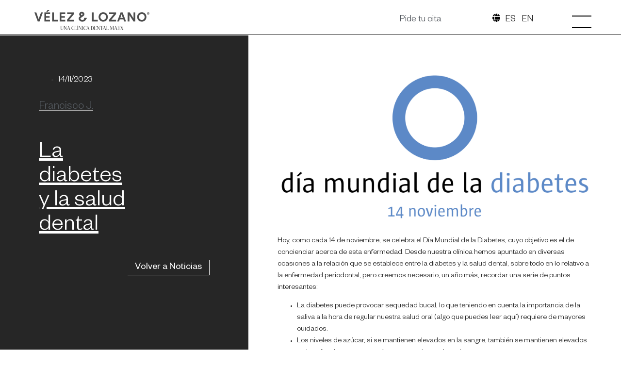

--- FILE ---
content_type: text/html; charset=UTF-8
request_url: https://velezylozano.com/la-diabetes-y-la-salud-dental/
body_size: 26591
content:
<!doctype html>
<html lang="es">
<head>
	<meta charset="UTF-8">
	<meta name="viewport" content="width=device-width, initial-scale=1">
	<link rel="profile" href="https://gmpg.org/xfn/11">
	<meta name='robots' content='index, follow, max-image-preview:large, max-snippet:-1, max-video-preview:-1' />
<!-- Etiqueta de Google (gtag.js) modo de consentimiento dataLayer añadido por Site Kit -->
<script id="google_gtagjs-js-consent-mode-data-layer">
window.dataLayer = window.dataLayer || [];function gtag(){dataLayer.push(arguments);}
gtag('consent', 'default', {"ad_personalization":"denied","ad_storage":"denied","ad_user_data":"denied","analytics_storage":"denied","functionality_storage":"denied","security_storage":"denied","personalization_storage":"denied","region":["AT","BE","BG","CH","CY","CZ","DE","DK","EE","ES","FI","FR","GB","GR","HR","HU","IE","IS","IT","LI","LT","LU","LV","MT","NL","NO","PL","PT","RO","SE","SI","SK"],"wait_for_update":500});
window._googlesitekitConsentCategoryMap = {"statistics":["analytics_storage"],"marketing":["ad_storage","ad_user_data","ad_personalization"],"functional":["functionality_storage","security_storage"],"preferences":["personalization_storage"]};
window._googlesitekitConsents = {"ad_personalization":"denied","ad_storage":"denied","ad_user_data":"denied","analytics_storage":"denied","functionality_storage":"denied","security_storage":"denied","personalization_storage":"denied","region":["AT","BE","BG","CH","CY","CZ","DE","DK","EE","ES","FI","FR","GB","GR","HR","HU","IE","IS","IT","LI","LT","LU","LV","MT","NL","NO","PL","PT","RO","SE","SI","SK"],"wait_for_update":500};
</script>
<!-- Fin de la etiqueta Google (gtag.js) modo de consentimiento dataLayer añadido por Site Kit -->

	<!-- This site is optimized with the Yoast SEO plugin v26.8 - https://yoast.com/product/yoast-seo-wordpress/ -->
	<title>La diabetes y la salud dental - Vélez &amp; Lozano</title>
	<link rel="canonical" href="https://velezylozano.com/la-diabetes-y-la-salud-dental/" />
	<meta property="og:locale" content="es_ES" />
	<meta property="og:type" content="article" />
	<meta property="og:title" content="La diabetes y la salud dental - Vélez &amp; Lozano" />
	<meta property="og:description" content="Hoy, como cada 14 de noviembre, se celebra el Día Mundial de la Diabetes, cuyo objetivo es el de concienciar acerca de esta enfermedad. Desde nuestra clínica hemos apuntado en diversas ocasiones a la relación que se establece entre la diabetes y la salud dental, sobre todo en lo relativo a la enfermedad periodontal, pero [&hellip;]" />
	<meta property="og:url" content="https://velezylozano.com/la-diabetes-y-la-salud-dental/" />
	<meta property="og:site_name" content="Vélez &amp; Lozano" />
	<meta property="article:published_time" content="2023-11-14T08:05:45+00:00" />
	<meta property="article:modified_time" content="2023-11-14T08:56:08+00:00" />
	<meta property="og:image" content="https://i0.wp.com/velezylozano.com/wp-content/uploads/2023/11/WDD-logo-date-ES-2048px.png?fit=2040%2C1045&ssl=1" />
	<meta property="og:image:width" content="2040" />
	<meta property="og:image:height" content="1045" />
	<meta property="og:image:type" content="image/png" />
	<meta name="author" content="Francisco J." />
	<meta name="twitter:card" content="summary_large_image" />
	<meta name="twitter:label1" content="Escrito por" />
	<meta name="twitter:data1" content="Francisco J." />
	<meta name="twitter:label2" content="Tiempo de lectura" />
	<meta name="twitter:data2" content="1 minuto" />
	<script type="application/ld+json" class="yoast-schema-graph">{"@context":"https://schema.org","@graph":[{"@type":"Article","@id":"https://velezylozano.com/la-diabetes-y-la-salud-dental/#article","isPartOf":{"@id":"https://velezylozano.com/la-diabetes-y-la-salud-dental/"},"author":{"name":"Francisco J.","@id":"https://velezylozano.com/#/schema/person/398ff8f7c21db7df8107c871189b1d1e"},"headline":"La diabetes y la salud dental","datePublished":"2023-11-14T08:05:45+00:00","dateModified":"2023-11-14T08:56:08+00:00","mainEntityOfPage":{"@id":"https://velezylozano.com/la-diabetes-y-la-salud-dental/"},"wordCount":223,"commentCount":0,"publisher":{"@id":"https://velezylozano.com/#organization"},"image":{"@id":"https://velezylozano.com/la-diabetes-y-la-salud-dental/#primaryimage"},"thumbnailUrl":"https://i0.wp.com/velezylozano.com/wp-content/uploads/2023/11/WDD-logo-date-ES-2048px.png?fit=2040%2C1045&ssl=1","keywords":["diabetes","salud dental"],"articleSection":["Actualidad"],"inLanguage":"es","potentialAction":[{"@type":"CommentAction","name":"Comment","target":["https://velezylozano.com/la-diabetes-y-la-salud-dental/#respond"]}]},{"@type":"WebPage","@id":"https://velezylozano.com/la-diabetes-y-la-salud-dental/","url":"https://velezylozano.com/la-diabetes-y-la-salud-dental/","name":"La diabetes y la salud dental - Vélez &amp; Lozano","isPartOf":{"@id":"https://velezylozano.com/#website"},"primaryImageOfPage":{"@id":"https://velezylozano.com/la-diabetes-y-la-salud-dental/#primaryimage"},"image":{"@id":"https://velezylozano.com/la-diabetes-y-la-salud-dental/#primaryimage"},"thumbnailUrl":"https://i0.wp.com/velezylozano.com/wp-content/uploads/2023/11/WDD-logo-date-ES-2048px.png?fit=2040%2C1045&ssl=1","datePublished":"2023-11-14T08:05:45+00:00","dateModified":"2023-11-14T08:56:08+00:00","breadcrumb":{"@id":"https://velezylozano.com/la-diabetes-y-la-salud-dental/#breadcrumb"},"inLanguage":"es","potentialAction":[{"@type":"ReadAction","target":["https://velezylozano.com/la-diabetes-y-la-salud-dental/"]}]},{"@type":"ImageObject","inLanguage":"es","@id":"https://velezylozano.com/la-diabetes-y-la-salud-dental/#primaryimage","url":"https://i0.wp.com/velezylozano.com/wp-content/uploads/2023/11/WDD-logo-date-ES-2048px.png?fit=2040%2C1045&ssl=1","contentUrl":"https://i0.wp.com/velezylozano.com/wp-content/uploads/2023/11/WDD-logo-date-ES-2048px.png?fit=2040%2C1045&ssl=1","width":2040,"height":1045},{"@type":"BreadcrumbList","@id":"https://velezylozano.com/la-diabetes-y-la-salud-dental/#breadcrumb","itemListElement":[{"@type":"ListItem","position":1,"name":"Home","item":"https://velezylozano.com/"},{"@type":"ListItem","position":2,"name":"Blog","item":"https://velezylozano.com/blog/"},{"@type":"ListItem","position":3,"name":"La diabetes y la salud dental"}]},{"@type":"WebSite","@id":"https://velezylozano.com/#website","url":"https://velezylozano.com/","name":"Vélez &amp; Lozano","description":"Clínica dental en Murcia desde 2008","publisher":{"@id":"https://velezylozano.com/#organization"},"potentialAction":[{"@type":"SearchAction","target":{"@type":"EntryPoint","urlTemplate":"https://velezylozano.com/?s={search_term_string}"},"query-input":{"@type":"PropertyValueSpecification","valueRequired":true,"valueName":"search_term_string"}}],"inLanguage":"es"},{"@type":"Organization","@id":"https://velezylozano.com/#organization","name":"Vélez &amp; Lozano","url":"https://velezylozano.com/","logo":{"@type":"ImageObject","inLanguage":"es","@id":"https://velezylozano.com/#/schema/logo/image/","url":"https://velezylozano.com/wp-content/uploads/2021/12/velezlozanologo.svg","contentUrl":"https://velezylozano.com/wp-content/uploads/2021/12/velezlozanologo.svg","width":322,"height":33,"caption":"Vélez &amp; Lozano"},"image":{"@id":"https://velezylozano.com/#/schema/logo/image/"}},{"@type":"Person","@id":"https://velezylozano.com/#/schema/person/398ff8f7c21db7df8107c871189b1d1e","name":"Francisco J.","image":{"@type":"ImageObject","inLanguage":"es","@id":"https://velezylozano.com/#/schema/person/image/","url":"https://secure.gravatar.com/avatar/b056eb0e17a1840d21420e19579ca7ec0a72d573f65fbb56bc8851b1c131d355?s=96&d=mm&r=g","contentUrl":"https://secure.gravatar.com/avatar/b056eb0e17a1840d21420e19579ca7ec0a72d573f65fbb56bc8851b1c131d355?s=96&d=mm&r=g","caption":"Francisco J."},"url":"https://velezylozano.com/author/fran/"}]}</script>
	<!-- / Yoast SEO plugin. -->


<link rel='dns-prefetch' href='//www.googletagmanager.com' />
<link rel='dns-prefetch' href='//stats.wp.com' />

<link rel='preconnect' href='//c0.wp.com' />
<link rel='preconnect' href='//i0.wp.com' />
<link rel="alternate" type="application/rss+xml" title="Vélez &amp; Lozano &raquo; Feed" href="https://velezylozano.com/feed/" />
<link rel="alternate" type="application/rss+xml" title="Vélez &amp; Lozano &raquo; Feed de los comentarios" href="https://velezylozano.com/comments/feed/" />
<link rel="alternate" type="application/rss+xml" title="Vélez &amp; Lozano &raquo; Comentario La diabetes y la salud dental del feed" href="https://velezylozano.com/la-diabetes-y-la-salud-dental/feed/" />
<link rel="alternate" title="oEmbed (JSON)" type="application/json+oembed" href="https://velezylozano.com/wp-json/oembed/1.0/embed?url=https%3A%2F%2Fvelezylozano.com%2Fla-diabetes-y-la-salud-dental%2F" />
<link rel="alternate" title="oEmbed (XML)" type="text/xml+oembed" href="https://velezylozano.com/wp-json/oembed/1.0/embed?url=https%3A%2F%2Fvelezylozano.com%2Fla-diabetes-y-la-salud-dental%2F&#038;format=xml" />
<style id='wp-img-auto-sizes-contain-inline-css'>
img:is([sizes=auto i],[sizes^="auto," i]){contain-intrinsic-size:3000px 1500px}
/*# sourceURL=wp-img-auto-sizes-contain-inline-css */
</style>
<link rel='stylesheet' id='jetpack_related-posts-css' href='https://c0.wp.com/p/jetpack/15.2/modules/related-posts/related-posts.css' media='all' />
<style id='wp-emoji-styles-inline-css'>

	img.wp-smiley, img.emoji {
		display: inline !important;
		border: none !important;
		box-shadow: none !important;
		height: 1em !important;
		width: 1em !important;
		margin: 0 0.07em !important;
		vertical-align: -0.1em !important;
		background: none !important;
		padding: 0 !important;
	}
/*# sourceURL=wp-emoji-styles-inline-css */
</style>
<link rel='stylesheet' id='wp-block-library-css' href='https://c0.wp.com/c/6.9/wp-includes/css/dist/block-library/style.min.css' media='all' />
<link rel='stylesheet' id='mediaelement-css' href='https://c0.wp.com/c/6.9/wp-includes/js/mediaelement/mediaelementplayer-legacy.min.css' media='all' />
<link rel='stylesheet' id='wp-mediaelement-css' href='https://c0.wp.com/c/6.9/wp-includes/js/mediaelement/wp-mediaelement.min.css' media='all' />
<style id='jetpack-sharing-buttons-style-inline-css'>
.jetpack-sharing-buttons__services-list{display:flex;flex-direction:row;flex-wrap:wrap;gap:0;list-style-type:none;margin:5px;padding:0}.jetpack-sharing-buttons__services-list.has-small-icon-size{font-size:12px}.jetpack-sharing-buttons__services-list.has-normal-icon-size{font-size:16px}.jetpack-sharing-buttons__services-list.has-large-icon-size{font-size:24px}.jetpack-sharing-buttons__services-list.has-huge-icon-size{font-size:36px}@media print{.jetpack-sharing-buttons__services-list{display:none!important}}.editor-styles-wrapper .wp-block-jetpack-sharing-buttons{gap:0;padding-inline-start:0}ul.jetpack-sharing-buttons__services-list.has-background{padding:1.25em 2.375em}
/*# sourceURL=https://velezylozano.com/wp-content/plugins/jetpack/_inc/blocks/sharing-buttons/view.css */
</style>
<link rel='stylesheet' id='jet-engine-frontend-css' href='https://velezylozano.com/wp-content/plugins/jet-engine/assets/css/frontend.css?ver=3.2.6' media='all' />
<style id='global-styles-inline-css'>
:root{--wp--preset--aspect-ratio--square: 1;--wp--preset--aspect-ratio--4-3: 4/3;--wp--preset--aspect-ratio--3-4: 3/4;--wp--preset--aspect-ratio--3-2: 3/2;--wp--preset--aspect-ratio--2-3: 2/3;--wp--preset--aspect-ratio--16-9: 16/9;--wp--preset--aspect-ratio--9-16: 9/16;--wp--preset--color--black: #000000;--wp--preset--color--cyan-bluish-gray: #abb8c3;--wp--preset--color--white: #ffffff;--wp--preset--color--pale-pink: #f78da7;--wp--preset--color--vivid-red: #cf2e2e;--wp--preset--color--luminous-vivid-orange: #ff6900;--wp--preset--color--luminous-vivid-amber: #fcb900;--wp--preset--color--light-green-cyan: #7bdcb5;--wp--preset--color--vivid-green-cyan: #00d084;--wp--preset--color--pale-cyan-blue: #8ed1fc;--wp--preset--color--vivid-cyan-blue: #0693e3;--wp--preset--color--vivid-purple: #9b51e0;--wp--preset--gradient--vivid-cyan-blue-to-vivid-purple: linear-gradient(135deg,rgb(6,147,227) 0%,rgb(155,81,224) 100%);--wp--preset--gradient--light-green-cyan-to-vivid-green-cyan: linear-gradient(135deg,rgb(122,220,180) 0%,rgb(0,208,130) 100%);--wp--preset--gradient--luminous-vivid-amber-to-luminous-vivid-orange: linear-gradient(135deg,rgb(252,185,0) 0%,rgb(255,105,0) 100%);--wp--preset--gradient--luminous-vivid-orange-to-vivid-red: linear-gradient(135deg,rgb(255,105,0) 0%,rgb(207,46,46) 100%);--wp--preset--gradient--very-light-gray-to-cyan-bluish-gray: linear-gradient(135deg,rgb(238,238,238) 0%,rgb(169,184,195) 100%);--wp--preset--gradient--cool-to-warm-spectrum: linear-gradient(135deg,rgb(74,234,220) 0%,rgb(151,120,209) 20%,rgb(207,42,186) 40%,rgb(238,44,130) 60%,rgb(251,105,98) 80%,rgb(254,248,76) 100%);--wp--preset--gradient--blush-light-purple: linear-gradient(135deg,rgb(255,206,236) 0%,rgb(152,150,240) 100%);--wp--preset--gradient--blush-bordeaux: linear-gradient(135deg,rgb(254,205,165) 0%,rgb(254,45,45) 50%,rgb(107,0,62) 100%);--wp--preset--gradient--luminous-dusk: linear-gradient(135deg,rgb(255,203,112) 0%,rgb(199,81,192) 50%,rgb(65,88,208) 100%);--wp--preset--gradient--pale-ocean: linear-gradient(135deg,rgb(255,245,203) 0%,rgb(182,227,212) 50%,rgb(51,167,181) 100%);--wp--preset--gradient--electric-grass: linear-gradient(135deg,rgb(202,248,128) 0%,rgb(113,206,126) 100%);--wp--preset--gradient--midnight: linear-gradient(135deg,rgb(2,3,129) 0%,rgb(40,116,252) 100%);--wp--preset--font-size--small: 13px;--wp--preset--font-size--medium: 20px;--wp--preset--font-size--large: 36px;--wp--preset--font-size--x-large: 42px;--wp--preset--spacing--20: 0.44rem;--wp--preset--spacing--30: 0.67rem;--wp--preset--spacing--40: 1rem;--wp--preset--spacing--50: 1.5rem;--wp--preset--spacing--60: 2.25rem;--wp--preset--spacing--70: 3.38rem;--wp--preset--spacing--80: 5.06rem;--wp--preset--shadow--natural: 6px 6px 9px rgba(0, 0, 0, 0.2);--wp--preset--shadow--deep: 12px 12px 50px rgba(0, 0, 0, 0.4);--wp--preset--shadow--sharp: 6px 6px 0px rgba(0, 0, 0, 0.2);--wp--preset--shadow--outlined: 6px 6px 0px -3px rgb(255, 255, 255), 6px 6px rgb(0, 0, 0);--wp--preset--shadow--crisp: 6px 6px 0px rgb(0, 0, 0);}:root { --wp--style--global--content-size: 800px;--wp--style--global--wide-size: 1200px; }:where(body) { margin: 0; }.wp-site-blocks > .alignleft { float: left; margin-right: 2em; }.wp-site-blocks > .alignright { float: right; margin-left: 2em; }.wp-site-blocks > .aligncenter { justify-content: center; margin-left: auto; margin-right: auto; }:where(.wp-site-blocks) > * { margin-block-start: 24px; margin-block-end: 0; }:where(.wp-site-blocks) > :first-child { margin-block-start: 0; }:where(.wp-site-blocks) > :last-child { margin-block-end: 0; }:root { --wp--style--block-gap: 24px; }:root :where(.is-layout-flow) > :first-child{margin-block-start: 0;}:root :where(.is-layout-flow) > :last-child{margin-block-end: 0;}:root :where(.is-layout-flow) > *{margin-block-start: 24px;margin-block-end: 0;}:root :where(.is-layout-constrained) > :first-child{margin-block-start: 0;}:root :where(.is-layout-constrained) > :last-child{margin-block-end: 0;}:root :where(.is-layout-constrained) > *{margin-block-start: 24px;margin-block-end: 0;}:root :where(.is-layout-flex){gap: 24px;}:root :where(.is-layout-grid){gap: 24px;}.is-layout-flow > .alignleft{float: left;margin-inline-start: 0;margin-inline-end: 2em;}.is-layout-flow > .alignright{float: right;margin-inline-start: 2em;margin-inline-end: 0;}.is-layout-flow > .aligncenter{margin-left: auto !important;margin-right: auto !important;}.is-layout-constrained > .alignleft{float: left;margin-inline-start: 0;margin-inline-end: 2em;}.is-layout-constrained > .alignright{float: right;margin-inline-start: 2em;margin-inline-end: 0;}.is-layout-constrained > .aligncenter{margin-left: auto !important;margin-right: auto !important;}.is-layout-constrained > :where(:not(.alignleft):not(.alignright):not(.alignfull)){max-width: var(--wp--style--global--content-size);margin-left: auto !important;margin-right: auto !important;}.is-layout-constrained > .alignwide{max-width: var(--wp--style--global--wide-size);}body .is-layout-flex{display: flex;}.is-layout-flex{flex-wrap: wrap;align-items: center;}.is-layout-flex > :is(*, div){margin: 0;}body .is-layout-grid{display: grid;}.is-layout-grid > :is(*, div){margin: 0;}body{padding-top: 0px;padding-right: 0px;padding-bottom: 0px;padding-left: 0px;}a:where(:not(.wp-element-button)){text-decoration: underline;}:root :where(.wp-element-button, .wp-block-button__link){background-color: #32373c;border-width: 0;color: #fff;font-family: inherit;font-size: inherit;font-style: inherit;font-weight: inherit;letter-spacing: inherit;line-height: inherit;padding-top: calc(0.667em + 2px);padding-right: calc(1.333em + 2px);padding-bottom: calc(0.667em + 2px);padding-left: calc(1.333em + 2px);text-decoration: none;text-transform: inherit;}.has-black-color{color: var(--wp--preset--color--black) !important;}.has-cyan-bluish-gray-color{color: var(--wp--preset--color--cyan-bluish-gray) !important;}.has-white-color{color: var(--wp--preset--color--white) !important;}.has-pale-pink-color{color: var(--wp--preset--color--pale-pink) !important;}.has-vivid-red-color{color: var(--wp--preset--color--vivid-red) !important;}.has-luminous-vivid-orange-color{color: var(--wp--preset--color--luminous-vivid-orange) !important;}.has-luminous-vivid-amber-color{color: var(--wp--preset--color--luminous-vivid-amber) !important;}.has-light-green-cyan-color{color: var(--wp--preset--color--light-green-cyan) !important;}.has-vivid-green-cyan-color{color: var(--wp--preset--color--vivid-green-cyan) !important;}.has-pale-cyan-blue-color{color: var(--wp--preset--color--pale-cyan-blue) !important;}.has-vivid-cyan-blue-color{color: var(--wp--preset--color--vivid-cyan-blue) !important;}.has-vivid-purple-color{color: var(--wp--preset--color--vivid-purple) !important;}.has-black-background-color{background-color: var(--wp--preset--color--black) !important;}.has-cyan-bluish-gray-background-color{background-color: var(--wp--preset--color--cyan-bluish-gray) !important;}.has-white-background-color{background-color: var(--wp--preset--color--white) !important;}.has-pale-pink-background-color{background-color: var(--wp--preset--color--pale-pink) !important;}.has-vivid-red-background-color{background-color: var(--wp--preset--color--vivid-red) !important;}.has-luminous-vivid-orange-background-color{background-color: var(--wp--preset--color--luminous-vivid-orange) !important;}.has-luminous-vivid-amber-background-color{background-color: var(--wp--preset--color--luminous-vivid-amber) !important;}.has-light-green-cyan-background-color{background-color: var(--wp--preset--color--light-green-cyan) !important;}.has-vivid-green-cyan-background-color{background-color: var(--wp--preset--color--vivid-green-cyan) !important;}.has-pale-cyan-blue-background-color{background-color: var(--wp--preset--color--pale-cyan-blue) !important;}.has-vivid-cyan-blue-background-color{background-color: var(--wp--preset--color--vivid-cyan-blue) !important;}.has-vivid-purple-background-color{background-color: var(--wp--preset--color--vivid-purple) !important;}.has-black-border-color{border-color: var(--wp--preset--color--black) !important;}.has-cyan-bluish-gray-border-color{border-color: var(--wp--preset--color--cyan-bluish-gray) !important;}.has-white-border-color{border-color: var(--wp--preset--color--white) !important;}.has-pale-pink-border-color{border-color: var(--wp--preset--color--pale-pink) !important;}.has-vivid-red-border-color{border-color: var(--wp--preset--color--vivid-red) !important;}.has-luminous-vivid-orange-border-color{border-color: var(--wp--preset--color--luminous-vivid-orange) !important;}.has-luminous-vivid-amber-border-color{border-color: var(--wp--preset--color--luminous-vivid-amber) !important;}.has-light-green-cyan-border-color{border-color: var(--wp--preset--color--light-green-cyan) !important;}.has-vivid-green-cyan-border-color{border-color: var(--wp--preset--color--vivid-green-cyan) !important;}.has-pale-cyan-blue-border-color{border-color: var(--wp--preset--color--pale-cyan-blue) !important;}.has-vivid-cyan-blue-border-color{border-color: var(--wp--preset--color--vivid-cyan-blue) !important;}.has-vivid-purple-border-color{border-color: var(--wp--preset--color--vivid-purple) !important;}.has-vivid-cyan-blue-to-vivid-purple-gradient-background{background: var(--wp--preset--gradient--vivid-cyan-blue-to-vivid-purple) !important;}.has-light-green-cyan-to-vivid-green-cyan-gradient-background{background: var(--wp--preset--gradient--light-green-cyan-to-vivid-green-cyan) !important;}.has-luminous-vivid-amber-to-luminous-vivid-orange-gradient-background{background: var(--wp--preset--gradient--luminous-vivid-amber-to-luminous-vivid-orange) !important;}.has-luminous-vivid-orange-to-vivid-red-gradient-background{background: var(--wp--preset--gradient--luminous-vivid-orange-to-vivid-red) !important;}.has-very-light-gray-to-cyan-bluish-gray-gradient-background{background: var(--wp--preset--gradient--very-light-gray-to-cyan-bluish-gray) !important;}.has-cool-to-warm-spectrum-gradient-background{background: var(--wp--preset--gradient--cool-to-warm-spectrum) !important;}.has-blush-light-purple-gradient-background{background: var(--wp--preset--gradient--blush-light-purple) !important;}.has-blush-bordeaux-gradient-background{background: var(--wp--preset--gradient--blush-bordeaux) !important;}.has-luminous-dusk-gradient-background{background: var(--wp--preset--gradient--luminous-dusk) !important;}.has-pale-ocean-gradient-background{background: var(--wp--preset--gradient--pale-ocean) !important;}.has-electric-grass-gradient-background{background: var(--wp--preset--gradient--electric-grass) !important;}.has-midnight-gradient-background{background: var(--wp--preset--gradient--midnight) !important;}.has-small-font-size{font-size: var(--wp--preset--font-size--small) !important;}.has-medium-font-size{font-size: var(--wp--preset--font-size--medium) !important;}.has-large-font-size{font-size: var(--wp--preset--font-size--large) !important;}.has-x-large-font-size{font-size: var(--wp--preset--font-size--x-large) !important;}
:root :where(.wp-block-pullquote){font-size: 1.5em;line-height: 1.6;}
/*# sourceURL=global-styles-inline-css */
</style>
<link rel='stylesheet' id='contact-form-7-css' href='https://velezylozano.com/wp-content/plugins/contact-form-7/includes/css/styles.css?ver=6.1.3' media='all' />
<link rel='stylesheet' id='wpcf7-redirect-script-frontend-css' href='https://velezylozano.com/wp-content/plugins/wpcf7-redirect/build/assets/frontend-script.css?ver=2c532d7e2be36f6af233' media='all' />
<link rel='stylesheet' id='trp-language-switcher-style-css' href='https://velezylozano.com/wp-content/plugins/translatepress-multilingual/assets/css/trp-language-switcher.css?ver=3.0.3' media='all' />
<link rel='stylesheet' id='cmplz-general-css' href='https://velezylozano.com/wp-content/plugins/complianz-gdpr-premium/assets/css/cookieblocker.min.css?ver=1747812915' media='all' />
<link rel='stylesheet' id='hello-elementor-css' href='https://velezylozano.com/wp-content/themes/hello-elementor/style.min.css?ver=3.3.0' media='all' />
<link rel='stylesheet' id='hello-elementor-theme-style-css' href='https://velezylozano.com/wp-content/themes/hello-elementor/theme.min.css?ver=3.3.0' media='all' />
<link rel='stylesheet' id='hello-elementor-header-footer-css' href='https://velezylozano.com/wp-content/themes/hello-elementor/header-footer.min.css?ver=3.3.0' media='all' />
<link rel='stylesheet' id='elementor-frontend-css' href='https://velezylozano.com/wp-content/uploads/elementor/css/custom-frontend.min.css?ver=1768945542' media='all' />
<link rel='stylesheet' id='elementor-post-6-css' href='https://velezylozano.com/wp-content/uploads/elementor/css/post-6.css?ver=1768945542' media='all' />
<link rel='stylesheet' id='elementor-icons-css' href='https://velezylozano.com/wp-content/plugins/elementor/assets/lib/eicons/css/elementor-icons.min.css?ver=5.46.0' media='all' />
<link rel='stylesheet' id='elementor-pro-css' href='https://velezylozano.com/wp-content/uploads/elementor/css/custom-pro-frontend.min.css?ver=1768945542' media='all' />
<link rel='stylesheet' id='elementor-post-8-css' href='https://velezylozano.com/wp-content/uploads/elementor/css/post-8.css?ver=1768945542' media='all' />
<link rel='stylesheet' id='elementor-post-78-css' href='https://velezylozano.com/wp-content/uploads/elementor/css/post-78.css?ver=1768945543' media='all' />
<link rel='stylesheet' id='elementor-post-1489-css' href='https://velezylozano.com/wp-content/uploads/elementor/css/post-1489.css?ver=1768945543' media='all' />
<link rel='stylesheet' id='hello-elementor-child-style-css' href='https://velezylozano.com/wp-content/themes/velez-lozano/style.css?ver=1.0.0' media='all' />
<link rel='stylesheet' id='elementor-gf-local-lato-css' href='https://velezylozano.com/wp-content/uploads/elementor/google-fonts/css/lato.css?ver=1742247854' media='all' />
<link rel='stylesheet' id='elementor-icons-shared-0-css' href='https://velezylozano.com/wp-content/plugins/elementor/assets/lib/font-awesome/css/fontawesome.min.css?ver=5.15.3' media='all' />
<link rel='stylesheet' id='elementor-icons-fa-solid-css' href='https://velezylozano.com/wp-content/plugins/elementor/assets/lib/font-awesome/css/solid.min.css?ver=5.15.3' media='all' />
<script id="jetpack_related-posts-js-extra">
var related_posts_js_options = {"post_heading":"h4"};
//# sourceURL=jetpack_related-posts-js-extra
</script>
<script src="https://c0.wp.com/p/jetpack/15.2/_inc/build/related-posts/related-posts.min.js" id="jetpack_related-posts-js"></script>
<script src="https://c0.wp.com/c/6.9/wp-includes/js/jquery/jquery.min.js" id="jquery-core-js"></script>
<script src="https://c0.wp.com/c/6.9/wp-includes/js/jquery/jquery-migrate.min.js" id="jquery-migrate-js"></script>

<!-- Fragmento de código de la etiqueta de Google (gtag.js) añadida por Site Kit -->
<!-- Fragmento de código de Google Analytics añadido por Site Kit -->
<script src="https://www.googletagmanager.com/gtag/js?id=G-RN43E5P7EZ" id="google_gtagjs-js" async></script>
<script id="google_gtagjs-js-after">
window.dataLayer = window.dataLayer || [];function gtag(){dataLayer.push(arguments);}
gtag("set","linker",{"domains":["velezylozano.com"]});
gtag("js", new Date());
gtag("set", "developer_id.dZTNiMT", true);
gtag("config", "G-RN43E5P7EZ");
//# sourceURL=google_gtagjs-js-after
</script>
<link rel="https://api.w.org/" href="https://velezylozano.com/wp-json/" /><link rel="alternate" title="JSON" type="application/json" href="https://velezylozano.com/wp-json/wp/v2/posts/12232" /><link rel="EditURI" type="application/rsd+xml" title="RSD" href="https://velezylozano.com/xmlrpc.php?rsd" />
<meta name="generator" content="WordPress 6.9" />
<link rel='shortlink' href='https://velezylozano.com/?p=12232' />
<meta name="generator" content="Site Kit by Google 1.170.0" /><!-- Google Tag Manager -->
<script>(function(w,d,s,l,i){w[l]=w[l]||[];w[l].push({'gtm.start':
new Date().getTime(),event:'gtm.js'});var f=d.getElementsByTagName(s)[0],
j=d.createElement(s),dl=l!='dataLayer'?'&l='+l:'';j.async=true;j.src=
'https://www.googletagmanager.com/gtm.js?id='+i+dl;f.parentNode.insertBefore(j,f);
})(window,document,'script','dataLayer','GTM-KNKN45V7');</script>
<!-- End Google Tag Manager -->
<link rel="alternate" hreflang="es-ES" href="https://velezylozano.com/la-diabetes-y-la-salud-dental/"/>
<link rel="alternate" hreflang="en-GB" href="https://velezylozano.com/en/diabetes-and-dental-health/"/>
<link rel="alternate" hreflang="es" href="https://velezylozano.com/la-diabetes-y-la-salud-dental/"/>
<link rel="alternate" hreflang="en" href="https://velezylozano.com/en/diabetes-and-dental-health/"/>
	<style>img#wpstats{display:none}</style>
					<style>.cmplz-hidden {
					display: none !important;
				}</style><meta name="generator" content="Elementor 3.34.2; features: additional_custom_breakpoints; settings: css_print_method-external, google_font-enabled, font_display-auto">
<script>
jQuery(document).ready(function ($) {

	//Add class on click menu
	$('.btn-menu').on('click', function(e) {
      $(this).toggleClass('pressed');
      e.preventDefault();
    });
	
});
</script>
<script type="text/plain" data-service="google-analytics" data-category="statistics" async data-cmplz-src="https://www.googletagmanager.com/gtag/js?id=UA-171507501-1"></script>
<script>
  window.dataLayer = window.dataLayer || [];
  function gtag(){dataLayer.push(arguments);}
  gtag('js', new Date());

  gtag('config', 'UA-171507501-1');
</script>

<!-- Meta Pixel Code -->
<script data-service="facebook" data-category="marketing" type="text/plain">
!function(f,b,e,v,n,t,s){if(f.fbq)return;n=f.fbq=function(){n.callMethod?
n.callMethod.apply(n,arguments):n.queue.push(arguments)};if(!f._fbq)f._fbq=n;
n.push=n;n.loaded=!0;n.version='2.0';n.queue=[];t=b.createElement(e);t.async=!0;
t.src=v;s=b.getElementsByTagName(e)[0];s.parentNode.insertBefore(t,s)}(window,
document,'script','https://connect.facebook.net/en_US/fbevents.js');
</script>
<!-- End Meta Pixel Code -->
<script data-service="facebook" data-category="marketing" type="text/plain">var url = window.location.origin + '?ob=open-bridge';
            fbq('set', 'openbridge', '484669125928991', url);
fbq('init', '484669125928991', {}, {
    "agent": "wordpress-6.9-4.1.5"
})</script><script data-service="facebook" data-category="marketing" type="text/plain">
    fbq('track', 'PageView', []);
  </script>			<style>
				.e-con.e-parent:nth-of-type(n+4):not(.e-lazyloaded):not(.e-no-lazyload),
				.e-con.e-parent:nth-of-type(n+4):not(.e-lazyloaded):not(.e-no-lazyload) * {
					background-image: none !important;
				}
				@media screen and (max-height: 1024px) {
					.e-con.e-parent:nth-of-type(n+3):not(.e-lazyloaded):not(.e-no-lazyload),
					.e-con.e-parent:nth-of-type(n+3):not(.e-lazyloaded):not(.e-no-lazyload) * {
						background-image: none !important;
					}
				}
				@media screen and (max-height: 640px) {
					.e-con.e-parent:nth-of-type(n+2):not(.e-lazyloaded):not(.e-no-lazyload),
					.e-con.e-parent:nth-of-type(n+2):not(.e-lazyloaded):not(.e-no-lazyload) * {
						background-image: none !important;
					}
				}
			</style>
			
<!-- Fragmento de código de Google Tag Manager añadido por Site Kit -->
<script>
			( function( w, d, s, l, i ) {
				w[l] = w[l] || [];
				w[l].push( {'gtm.start': new Date().getTime(), event: 'gtm.js'} );
				var f = d.getElementsByTagName( s )[0],
					j = d.createElement( s ), dl = l != 'dataLayer' ? '&l=' + l : '';
				j.async = true;
				j.src = 'https://www.googletagmanager.com/gtm.js?id=' + i + dl;
				f.parentNode.insertBefore( j, f );
			} )( window, document, 'script', 'dataLayer', 'GTM-TVFLMBK' );
			
</script>

<!-- Final del fragmento de código de Google Tag Manager añadido por Site Kit -->
<link rel="icon" href="https://velezylozano.com/wp-content/uploads/2022/01/favi.svg" sizes="32x32" />
<link rel="icon" href="https://velezylozano.com/wp-content/uploads/2022/01/favi.svg" sizes="192x192" />
<link rel="apple-touch-icon" href="https://velezylozano.com/wp-content/uploads/2022/01/favi.svg" />
<meta name="msapplication-TileImage" content="https://velezylozano.com/wp-content/uploads/2022/01/favi.svg" />
		<style id="wp-custom-css">
			.elementor-post__thumbnail img {
  width: 100%;
  height: 250px; 
  object-fit: cover;
  display: block;
  border-radius: 8px; 
}
.elementor-post__thumbnail,
.elementor-post__thumbnail__link {
  margin-bottom: 1 !important;
  padding-bottom: 0!important;
}

section[data-id="f109d41"] .elementor-widget-jet-inline-svg {
  display: none !important;
}
		</style>
		</head>
<body data-rsssl=1 data-cmplz=1 class="wp-singular post-template-default single single-post postid-12232 single-format-standard wp-custom-logo wp-embed-responsive wp-theme-hello-elementor wp-child-theme-velez-lozano translatepress-es_ES theme-default elementor-default elementor-kit-6 elementor-page-1489">

		<!-- Fragmento de código de Google Tag Manager (noscript) añadido por Site Kit -->
		<noscript>
			<iframe src="https://www.googletagmanager.com/ns.html?id=GTM-TVFLMBK" height="0" width="0" style="display:none;visibility:hidden"></iframe>
		</noscript>
		<!-- Final del fragmento de código de Google Tag Manager (noscript) añadido por Site Kit -->
		<!-- Google Tag Manager (noscript) -->
<noscript><iframe src="https://www.googletagmanager.com/ns.html?id=GTM-KNKN45V7"
height="0" width="0" style="display:none;visibility:hidden"></iframe></noscript>
<!-- End Google Tag Manager (noscript) -->

<!-- Meta Pixel Code -->
<noscript>
<div class="cmplz-placeholder-parent"><img class="cmplz-placeholder-element cmplz-image" data-category="marketing" data-service="general" data-src-cmplz="https://www.facebook.com/tr?id=484669125928991&amp;ev=PageView&amp;noscript=1" height="1" width="1" style="display:none" alt="fbpx"
 src="https://velezylozano.com/wp-content/plugins/complianz-gdpr-premium/assets/images/placeholders/default-minimal.jpg"  /></div>
</noscript>
<!-- End Meta Pixel Code -->

<a class="skip-link screen-reader-text" href="#content">Ir al contenido</a>

		<div data-elementor-type="header" data-elementor-id="8" class="elementor elementor-8 elementor-location-header">
		<div class="elementor-section-wrap">
					<section class="elementor-section elementor-top-section elementor-element elementor-element-fdb97f8 elementor-section-full_width elementor-section-height-min-height elementor-section-items-stretch elementor-section-content-middle elementor-section-height-default" data-id="fdb97f8" data-element_type="section" id="header" data-settings="{&quot;background_background&quot;:&quot;classic&quot;,&quot;jet_parallax_layout_list&quot;:[{&quot;jet_parallax_layout_image&quot;:{&quot;url&quot;:&quot;&quot;,&quot;id&quot;:&quot;&quot;,&quot;size&quot;:&quot;&quot;},&quot;_id&quot;:&quot;ebf17f6&quot;,&quot;jet_parallax_layout_image_tablet&quot;:{&quot;url&quot;:&quot;&quot;,&quot;id&quot;:&quot;&quot;,&quot;size&quot;:&quot;&quot;},&quot;jet_parallax_layout_image_mobile&quot;:{&quot;url&quot;:&quot;&quot;,&quot;id&quot;:&quot;&quot;,&quot;size&quot;:&quot;&quot;},&quot;jet_parallax_layout_speed&quot;:{&quot;unit&quot;:&quot;%&quot;,&quot;size&quot;:50,&quot;sizes&quot;:[]},&quot;jet_parallax_layout_type&quot;:&quot;scroll&quot;,&quot;jet_parallax_layout_direction&quot;:null,&quot;jet_parallax_layout_fx_direction&quot;:null,&quot;jet_parallax_layout_z_index&quot;:&quot;&quot;,&quot;jet_parallax_layout_bg_x&quot;:50,&quot;jet_parallax_layout_bg_x_tablet&quot;:&quot;&quot;,&quot;jet_parallax_layout_bg_x_mobile&quot;:&quot;&quot;,&quot;jet_parallax_layout_bg_y&quot;:50,&quot;jet_parallax_layout_bg_y_tablet&quot;:&quot;&quot;,&quot;jet_parallax_layout_bg_y_mobile&quot;:&quot;&quot;,&quot;jet_parallax_layout_bg_size&quot;:&quot;auto&quot;,&quot;jet_parallax_layout_bg_size_tablet&quot;:&quot;&quot;,&quot;jet_parallax_layout_bg_size_mobile&quot;:&quot;&quot;,&quot;jet_parallax_layout_animation_prop&quot;:&quot;transform&quot;,&quot;jet_parallax_layout_on&quot;:[&quot;desktop&quot;,&quot;tablet&quot;]}],&quot;sticky&quot;:&quot;top&quot;,&quot;sticky_effects_offset&quot;:30,&quot;sticky_on&quot;:[&quot;desktop&quot;,&quot;tablet&quot;,&quot;mobile&quot;],&quot;sticky_offset&quot;:0}">
						<div class="elementor-container elementor-column-gap-default">
					<div class="elementor-column elementor-col-50 elementor-top-column elementor-element elementor-element-985db27" data-id="985db27" data-element_type="column">
			<div class="elementor-widget-wrap elementor-element-populated">
						<div class="elementor-element elementor-element-0688bc6 elementor-widget__width-auto logo elementor-widget elementor-widget-jet-inline-svg" data-id="0688bc6" data-element_type="widget" data-widget_type="jet-inline-svg.default">
				<div class="elementor-widget-container">
					<div class="elementor-jet-inline-svg jet-elements"><div class="jet-inline-svg__wrapper"><a class="jet-inline-svg jet-inline-svg--custom-width" href="https://velezylozano.com" aria-label="SVG link"><div class="jet-inline-svg__inner"><svg xmlns="http://www.w3.org/2000/svg" id="Capa_1" viewBox="0 0 640 155"><defs><style>      .st0 {        fill: #4d4d4d;      }    </style></defs><g><g><path class="st0" d="M60.6,38.37h9.49l-16.96,45.79h-9.12l-16.96-45.79h9.67l11.86,33.93,12.04-33.93Z"></path><path class="st0" d="M77.93,84.16v-45.79h28.64v8.39h-19.88v10.58h17.88v7.84h-17.88v10.58h19.7v8.39h-28.46ZM95.26,34.36h-7.84l6.02-7.48h10.22l-8.39,7.48Z"></path><path class="st0" d="M117.33,84.16v-45.79h8.94v37.21h20.43v8.57h-29.37Z"></path><path class="st0" d="M155.46,84.16v-45.79h28.64v8.39h-19.7v10.58h17.88v7.84h-17.88v10.58h19.7v8.39h-28.64Z"></path><path class="st0" d="M193.04,84.16v-8.57l23.71-28.64h-22.98v-8.57h34.84v8.39l-24.26,28.82h24.44v8.57h-35.75Z"></path><path class="st0" d="M320,84.16v-45.79h8.94v37.21h20.43v8.57h-29.37Z"></path><path class="st0" d="M377.46,37.46c12.4,0,23.53,9.12,23.53,23.9s-11.13,23.71-23.53,23.71-23.53-9.12-23.53-23.71c0-14.78,11.13-23.9,23.53-23.9ZM377.46,76.5c7.11,0,14.41-4.93,14.41-15.14s-7.3-15.14-14.41-15.14-14.23,4.93-14.23,15.14,7.11,15.14,14.23,15.14Z"></path><path class="st0" d="M407.2,84.16v-8.57l23.71-28.64h-22.98v-8.57h34.84v8.39l-24.08,28.82h24.44v8.57h-35.94Z"></path><path class="st0" d="M480.35,73.76h-18.61l-3.83,10.4h-9.49l17.51-45.79h10.4l17.33,45.79h-9.67l-3.65-10.4ZM464.84,65.55h12.59l-6.38-17.33-6.2,17.33Z"></path><path class="st0" d="M531.42,84.16l-20.8-32.47v32.47h-8.94v-45.79h11.13l18.97,30.28v-30.28h8.94v45.79h-9.3Z"></path><path class="st0" d="M573.93,37.46c12.4,0,23.53,9.12,23.53,23.9s-11.13,23.71-23.53,23.71-23.53-9.12-23.53-23.71,11.13-23.9,23.53-23.9ZM573.93,76.5c7.11,0,14.41-4.93,14.41-15.14s-7.3-15.14-14.41-15.14-14.23,4.93-14.23,15.14,7.11,15.14,14.23,15.14Z"></path></g><path class="st0" d="M278.96,65.55v4.74h2.92c-1.82,4.56-6.75,6.38-10.76,6.38h-.55c-2.37,0-4.74-.91-6.57-2.37-2.01-1.46-2.92-3.47-2.92-5.65,0-.73.91-1.46,1.28-1.82l7.84-5.65,4.38-2.92c4.56-3.1,6.93-6.57,6.93-10.58.18-3.47-1.09-6.57-3.47-8.76-2.37-2.19-5.65-3.47-9.3-3.65h-.55c-6.2,0-12.77,4.2-13.13,12.04-.18,4.38,2.74,8.03,4.74,10.4l.18.36-2.55,1.82c-.73.55-4.74,3.47-4.93,8.57-.36,8.94,7.66,16.42,17.69,16.78h.91c9.85,0,17.69-6.02,19.52-14.78h2.92v-4.74h-14.59v-.18ZM268.19,43.3v-.55h0v.55c1.28,0,2.37.55,3.1,1.28s1.09,1.82,1.09,2.74c0,1.64-.91,3.1-2.92,4.38l-2.01,1.28-.91-1.09c-1.64-1.64-2.37-3.28-2.37-4.74.18-2.74,2.19-3.83,4.01-3.83Z"></path><path class="st0" d="M606.76,37.28c3.47,0,6.2,2.74,6.2,6.2s-2.74,6.2-6.2,6.2-6.2-2.74-6.2-6.2,2.74-6.2,6.2-6.2ZM606.76,48.22c2.74,0,4.74-2.19,4.74-4.74s-2.01-4.74-4.74-4.74-4.74,2.19-4.74,4.74,2.01,4.74,4.74,4.74ZM606.76,44.39h-.55v2.19h-1.82v-6.57h2.74c1.28,0,2.37.91,2.37,2.19,0,.91-.55,1.64-1.09,2.01l1.28,2.55h-1.82l-1.09-2.37ZM606.95,43.11c.55,0,.91-.36.91-.73,0-.55-.36-.73-.91-.73h-.73v1.64h.73v-.18Z"></path></g><g><path class="st0" d="M160.8,119.92v-10.09c0-1.78-.98-2.15-2.12-2.29v-.4h6.97v.4c-1.12.14-2.09.52-2.09,2.29v10.15c0,4.36,1.72,6.65,4.47,6.65,2.55,0,4.7-1.81,4.7-6.37v-10.44c0-1.78-1.03-2.15-2.24-2.29v-.4h5.33v.4c-1.18.14-2.24.52-2.24,2.29v10.61c0,5.19-2.72,7.68-6.22,7.68-3.3,0-6.57-2.32-6.57-8.2Z"></path><path class="st0" d="M179.12,110.37v14.68c0,1.81,1.03,2.18,2.18,2.29v.43h-5.3v-.43c1.18-.12,2.18-.49,2.18-2.29v-15.22c0-1.78-1-2.15-2.18-2.29v-.4h4.42l9.63,15.74v-13.05c0-1.78-1-2.15-2.18-2.29v-.4h5.25v.4c-1.15.14-2.12.52-2.12,2.29v17.95h-1l-10.87-17.4Z"></path><path class="st0" d="M205.26,125.17l-1.58-4.62h-6.51l-1.58,4.62c-.6,1.69.37,2.06,1.49,2.18v.43h-5.02v-.43c1-.12,2.01-.49,2.58-2.18l6.22-18.03h1.03l6.31,18.03c.63,1.69,1.43,2.06,2.35,2.18v.43h-6.8v-.43c1.15-.12,2.09-.49,1.49-2.18ZM203.37,119.66l-2.95-8.6-2.92,8.6h5.88Z"></path><path class="st0" d="M215.58,117.74c0-6.34,3.44-10.89,8.66-10.89,1.55,0,3.21.43,5.36,1.4l.03,5.36h-.4c-.72-3.73-2.52-5.93-4.99-5.93-3.7,0-5.65,4.33-5.65,9.55s2.69,9.23,6.02,9.23c2.29,0,4.24-1.61,5.28-3.61l.34.29c-.8,2.15-2.84,4.99-6.54,4.99-4.3,0-8.11-3.93-8.11-10.38Z"></path><path class="st0" d="M232.41,125.05v-15.22c0-1.78-.92-2.15-2.04-2.29v-.4h6.71v.4c-1.09.14-2.04.52-2.04,2.29v17.06h3.3c2.78,0,3.81-2.18,4.21-4.67l.46.06-.37,4.7-.06.8h-12.21v-.43c1.12-.12,2.04-.49,2.04-2.29Z"></path><path class="st0" d="M245.94,125.05v-15.22c0-1.78-1-2.15-2.15-2.29v-.4h6.97v.4c-1.15.14-2.15.52-2.15,2.29v15.22c0,1.81,1,2.18,2.15,2.29v.43h-6.97v-.43c1.15-.12,2.15-.49,2.15-2.29ZM248.72,101.34h2.95v.17l-4.3,4.3h-.29l1.63-4.47Z"></path><path class="st0" d="M254.63,110.37v14.68c0,1.81,1.03,2.18,2.18,2.29v.43h-5.3v-.43c1.18-.12,2.18-.49,2.18-2.29v-15.22c0-1.78-1-2.15-2.18-2.29v-.4h4.42l9.63,15.74v-13.05c0-1.78-1-2.15-2.18-2.29v-.4h5.25v.4c-1.15.14-2.12.52-2.12,2.29v17.95h-1l-10.87-17.4Z"></path><path class="st0" d="M271.22,125.05v-15.22c0-1.78-1-2.15-2.15-2.29v-.4h6.97v.4c-1.15.14-2.15.52-2.15,2.29v15.22c0,1.81,1,2.18,2.15,2.29v.43h-6.97v-.43c1.15-.12,2.15-.49,2.15-2.29Z"></path><path class="st0" d="M276.7,117.74c0-6.34,3.44-10.89,8.66-10.89,1.55,0,3.21.43,5.36,1.4l.03,5.36h-.4c-.72-3.73-2.52-5.93-4.99-5.93-3.7,0-5.65,4.33-5.65,9.55s2.69,9.23,6.02,9.23c2.29,0,4.24-1.61,5.28-3.61l.34.29c-.8,2.15-2.84,4.99-6.54,4.99-4.3,0-8.11-3.93-8.11-10.38Z"></path><path class="st0" d="M303.45,125.17l-1.58-4.62h-6.51l-1.58,4.62c-.6,1.69.37,2.06,1.49,2.18v.43h-5.02v-.43c1-.12,2.01-.49,2.58-2.18l6.22-18.03h1.03l6.31,18.03c.63,1.69,1.43,2.06,2.35,2.18v.43h-6.8v-.43c1.15-.12,2.09-.49,1.49-2.18ZM301.55,119.66l-2.95-8.6-2.92,8.6h5.88Z"></path><path class="st0" d="M313.62,127.35c1.15-.12,2.12-.49,2.12-2.29v-15.22c0-1.78-.98-2.15-2.12-2.29v-.4h7.6c4.42,0,8.37,4.1,8.37,10.21s-3.96,10.44-8.37,10.44h-7.6v-.43ZM320.39,126.92c3.81,0,6.19-4.21,6.16-9.58-.03-5.22-2.35-9.32-6.16-9.32h-1.89v18.89h1.89Z"></path><path class="st0" d="M331.94,125.05v-15.22c0-1.78-.98-2.15-2.12-2.29v-.4h13.27l.06.8.32,4.19-.43.03c-.4-2.24-1.35-4.13-4.04-4.13h-4.3v8.66h3.12c1.81,0,2.18-1,2.29-2.09h.43v5.07h-.43c-.11-1.09-.49-2.09-2.29-2.09h-3.12v9.32h4.21c2.84,0,3.87-2.18,4.27-4.67l.46.06-.37,4.7-.06.8h-13.39v-.43c1.15-.12,2.12-.49,2.12-2.29Z"></path><path class="st0" d="M347.79,110.37v14.68c0,1.81,1.03,2.18,2.18,2.29v.43h-5.3v-.43c1.18-.12,2.18-.49,2.18-2.29v-15.22c0-1.78-1-2.15-2.18-2.29v-.4h4.42l9.63,15.74v-13.05c0-1.78-1-2.15-2.18-2.29v-.4h5.25v.4c-1.15.14-2.12.52-2.12,2.29v17.95h-1l-10.87-17.4Z"></path><path class="st0" d="M368.4,125.05v-17.03h-1.69c-2.84,0-3.78,1.81-4.13,3.99l-.46-.03.23-4.01.03-.83h14.88l.06.83.23,4.01-.46.03c-.37-2.18-1.32-3.99-4.16-3.99h-1.75v17.03c0,1.81,1,2.18,2.15,2.29v.43h-7.08v-.43c1.15-.12,2.15-.49,2.15-2.29Z"></path><path class="st0" d="M387.64,125.17l-1.58-4.62h-6.51l-1.58,4.62c-.6,1.69.37,2.06,1.49,2.18v.43h-5.02v-.43c1-.12,2.01-.49,2.58-2.18l6.22-18.03h1.03l6.31,18.03c.63,1.69,1.43,2.06,2.35,2.18v.43h-6.8v-.43c1.15-.12,2.09-.49,1.49-2.18ZM385.75,119.66l-2.95-8.6-2.92,8.6h5.88Z"></path><path class="st0" d="M394.63,125.05v-15.22c0-1.78-.92-2.15-2.04-2.29v-.4h6.71v.4c-1.09.14-2.04.52-2.04,2.29v17.06h3.3c2.78,0,3.81-2.18,4.21-4.67l.46.06-.37,4.7-.06.8h-12.21v-.43c1.12-.12,2.04-.49,2.04-2.29Z"></path><path class="st0" d="M414.59,110v15.08c0,1.81,1.12,2.18,2.47,2.29v.43h-5.79v-.43c1.35-.11,2.47-.49,2.47-2.29v-15.22c0-1.81-1.2-2.18-2.58-2.29v-.43h5.33l5.56,15.83,5.19-15.83h4.87v.4c-1.12.14-2.09.52-2.09,2.29v15.22c0,1.81.98,2.18,2.09,2.29v.43h-6.94v-.43c1.12-.12,2.09-.49,2.09-2.29v-15.25l-5.96,17.98h-.46l-6.25-17.78Z"></path><path class="st0" d="M445.03,125.17l-1.58-4.62h-6.51l-1.58,4.62c-.6,1.69.37,2.06,1.49,2.18v.43h-5.02v-.43c1-.12,2.01-.49,2.58-2.18l6.22-18.03h1.03l6.31,18.03c.63,1.69,1.43,2.06,2.35,2.18v.43h-6.8v-.43c1.15-.12,2.09-.49,1.49-2.18ZM443.14,119.66l-2.95-8.6-2.92,8.6h5.88Z"></path><path class="st0" d="M452.11,125.05v-15.22c0-1.78-.98-2.15-2.12-2.29v-.4h13.28l.06.8.32,4.19-.43.03c-.4-2.24-1.35-4.13-4.04-4.13h-4.3v8.66h3.13c1.81,0,2.18-1,2.29-2.09h.43v5.07h-.43c-.11-1.09-.49-2.09-2.29-2.09h-3.13v9.32h4.21c2.84,0,3.87-2.18,4.27-4.67l.46.06-.37,4.7-.06.8h-13.39v-.43c1.15-.12,2.12-.49,2.12-2.29Z"></path><path class="st0" d="M475.24,125.31l-3.41-6.42-3.84,6.48c-.95,1.49,0,1.86,1.15,1.98v.43h-5.22v-.43c1.06-.12,2.09-.49,3.04-1.98l4.39-7.4-4.47-8.37c-.86-1.55-1.89-1.92-3.01-2.06v-.4h7.22v.4c-1.12.14-1.98.54-1.15,2.06l3.35,6.28,3.73-6.22c.97-1.55.09-1.95-1.09-2.09v-.43h5.28v.4c-1.09.14-2.09.49-3.07,2.01l-4.42,7.2,4.59,8.57c.86,1.55,1.86,1.89,3.01,2.04v.43h-7.22v-.43c1.06-.12,2.01-.49,1.15-2.04Z"></path></g></svg></div></a></div></div>				</div>
				</div>
					</div>
		</div>
				<div class="elementor-column elementor-col-50 elementor-top-column elementor-element elementor-element-24287c5" data-id="24287c5" data-element_type="column">
			<div class="elementor-widget-wrap elementor-element-populated">
						<div class="elementor-element elementor-element-740f9a3 btn-sub  elementor-widget__width-auto elementor-widget elementor-widget-button" data-id="740f9a3" data-element_type="widget" data-widget_type="button.default">
				<div class="elementor-widget-container">
									<div class="elementor-button-wrapper">
					<a class="elementor-button elementor-button-link elementor-size-sm" href="https://velezylozano.com/cita-online/" target="_blank">
						<span class="elementor-button-content-wrapper">
									<span class="elementor-button-text">Pide tu cita</span>
					</span>
					</a>
				</div>
								</div>
				</div>
				<div class="elementor-element elementor-element-2376014 elementor-widget__width-auto elementor-hidden-mobile elementor-view-default elementor-widget elementor-widget-icon" data-id="2376014" data-element_type="widget" data-widget_type="icon.default">
				<div class="elementor-widget-container">
							<div class="elementor-icon-wrapper">
			<div class="elementor-icon">
			<i aria-hidden="true" class="fas fa-globe"></i>			</div>
		</div>
						</div>
				</div>
				<div class="elementor-element elementor-element-31fc3c3 elementor-nav-menu--dropdown-none elementor-widget__width-auto elementor-hidden-mobile elementor-widget elementor-widget-nav-menu" data-id="31fc3c3" data-element_type="widget" data-settings="{&quot;layout&quot;:&quot;horizontal&quot;,&quot;submenu_icon&quot;:{&quot;value&quot;:&quot;&lt;i class=\&quot;fas fa-caret-down\&quot;&gt;&lt;\/i&gt;&quot;,&quot;library&quot;:&quot;fa-solid&quot;}}" data-widget_type="nav-menu.default">
				<div class="elementor-widget-container">
								<nav migration_allowed="1" migrated="0" role="navigation" class="elementor-nav-menu--main elementor-nav-menu__container elementor-nav-menu--layout-horizontal e--pointer-underline e--animation-none">
				<ul id="menu-1-31fc3c3" class="elementor-nav-menu"><li class="trp-language-switcher-container menu-item menu-item-type-post_type menu-item-object-language_switcher current-language-menu-item menu-item-11335"><a href="https://velezylozano.com/la-diabetes-y-la-salud-dental/" class="elementor-item"><span data-no-translation><span class="trp-ls-language-name">ES</span></span></a></li>
<li class="trp-language-switcher-container menu-item menu-item-type-post_type menu-item-object-language_switcher menu-item-11334"><a href="https://velezylozano.com/en/diabetes-and-dental-health/" class="elementor-item"><span data-no-translation><span class="trp-ls-language-name">EN</span></span></a></li>
</ul>			</nav>
					<div class="elementor-menu-toggle" role="button" tabindex="0" aria-label="Menú Toggle" aria-expanded="false">
			<i aria-hidden="true" role="presentation" class="eicon-menu-bar"></i>			<span class="elementor-screen-only">Menú</span>
		</div>
			<nav class="elementor-nav-menu--dropdown elementor-nav-menu__container" role="navigation" aria-hidden="true">
				<ul id="menu-2-31fc3c3" class="elementor-nav-menu"><li class="trp-language-switcher-container menu-item menu-item-type-post_type menu-item-object-language_switcher current-language-menu-item menu-item-11335"><a href="https://velezylozano.com/la-diabetes-y-la-salud-dental/" class="elementor-item" tabindex="-1"><span data-no-translation><span class="trp-ls-language-name">ES</span></span></a></li>
<li class="trp-language-switcher-container menu-item menu-item-type-post_type menu-item-object-language_switcher menu-item-11334"><a href="https://velezylozano.com/en/diabetes-and-dental-health/" class="elementor-item" tabindex="-1"><span data-no-translation><span class="trp-ls-language-name">EN</span></span></a></li>
</ul>			</nav>
						</div>
				</div>
				<div class="elementor-element elementor-element-412e507 elementor-widget__width-auto btn-menu elementor-widget elementor-widget-jet-inline-svg" data-id="412e507" data-element_type="widget" data-widget_type="jet-inline-svg.default">
				<div class="elementor-widget-container">
					<div class="elementor-jet-inline-svg jet-elements"><div class="jet-inline-svg__wrapper"><a class="jet-inline-svg jet-inline-svg--custom-width" href="#elementor-action%3Aaction%3Dpopup%3Aopen%26settings%3DeyJpZCI6IjQ4IiwidG9nZ2xlIjp0cnVlfQ%3D%3D" aria-label="SVG link"><div class="jet-inline-svg__inner"><svg viewBox="0 0 100 80" width="40" height="40"><rect id="barone" fill="#000" width="100" height="5"></rect><rect id="bartwo" fill="#000" y="60" width="100" height="5"></rect></svg></div></a></div></div>				</div>
				</div>
					</div>
		</div>
					</div>
		</section>
				<section class="elementor-section elementor-top-section elementor-element elementor-element-3e13239 elementor-section-boxed elementor-section-height-default elementor-section-height-default" data-id="3e13239" data-element_type="section" data-settings="{&quot;jet_parallax_layout_list&quot;:[]}">
						<div class="elementor-container elementor-column-gap-default">
					<div class="elementor-column elementor-col-100 elementor-top-column elementor-element elementor-element-102d38c" data-id="102d38c" data-element_type="column">
			<div class="elementor-widget-wrap">
							</div>
		</div>
					</div>
		</section>
				</div>
		</div>
				<div data-elementor-type="single-post" data-elementor-id="1489" class="elementor elementor-1489 elementor-location-single post-12232 post type-post status-publish format-standard has-post-thumbnail hentry category-actualidad tag-diabetes tag-salud-dental">
		<div class="elementor-section-wrap">
					<section class="elementor-section elementor-top-section elementor-element elementor-element-5d27e0bf elementor-section-full_width elementor-section-height-default elementor-section-height-default" data-id="5d27e0bf" data-element_type="section" data-settings="{&quot;jet_parallax_layout_list&quot;:[{&quot;jet_parallax_layout_image&quot;:{&quot;url&quot;:&quot;&quot;,&quot;id&quot;:&quot;&quot;,&quot;size&quot;:&quot;&quot;},&quot;_id&quot;:&quot;53d06c0&quot;,&quot;jet_parallax_layout_image_tablet&quot;:{&quot;url&quot;:&quot;&quot;,&quot;id&quot;:&quot;&quot;,&quot;size&quot;:&quot;&quot;},&quot;jet_parallax_layout_image_mobile&quot;:{&quot;url&quot;:&quot;&quot;,&quot;id&quot;:&quot;&quot;,&quot;size&quot;:&quot;&quot;},&quot;jet_parallax_layout_speed&quot;:{&quot;unit&quot;:&quot;%&quot;,&quot;size&quot;:50,&quot;sizes&quot;:[]},&quot;jet_parallax_layout_type&quot;:&quot;scroll&quot;,&quot;jet_parallax_layout_direction&quot;:null,&quot;jet_parallax_layout_fx_direction&quot;:null,&quot;jet_parallax_layout_z_index&quot;:&quot;&quot;,&quot;jet_parallax_layout_bg_x&quot;:50,&quot;jet_parallax_layout_bg_x_tablet&quot;:&quot;&quot;,&quot;jet_parallax_layout_bg_x_mobile&quot;:&quot;&quot;,&quot;jet_parallax_layout_bg_y&quot;:50,&quot;jet_parallax_layout_bg_y_tablet&quot;:&quot;&quot;,&quot;jet_parallax_layout_bg_y_mobile&quot;:&quot;&quot;,&quot;jet_parallax_layout_bg_size&quot;:&quot;auto&quot;,&quot;jet_parallax_layout_bg_size_tablet&quot;:&quot;&quot;,&quot;jet_parallax_layout_bg_size_mobile&quot;:&quot;&quot;,&quot;jet_parallax_layout_animation_prop&quot;:&quot;transform&quot;,&quot;jet_parallax_layout_on&quot;:[&quot;desktop&quot;,&quot;tablet&quot;]}]}">
						<div class="elementor-container elementor-column-gap-wider">
					<div class="elementor-column elementor-col-50 elementor-top-column elementor-element elementor-element-15821ba8" data-id="15821ba8" data-element_type="column" data-settings="{&quot;background_background&quot;:&quot;classic&quot;}">
			<div class="elementor-widget-wrap elementor-element-populated">
					<div class="elementor-background-overlay"></div>
						<section class="elementor-section elementor-inner-section elementor-element elementor-element-51f424d3 elementor-section-content-top elementor-section-height-min-height elementor-section-boxed elementor-section-height-default" data-id="51f424d3" data-element_type="section" data-settings="{&quot;jet_parallax_layout_list&quot;:[{&quot;jet_parallax_layout_image&quot;:{&quot;url&quot;:&quot;&quot;,&quot;id&quot;:&quot;&quot;,&quot;size&quot;:&quot;&quot;},&quot;_id&quot;:&quot;160b9d5&quot;,&quot;jet_parallax_layout_image_tablet&quot;:{&quot;url&quot;:&quot;&quot;,&quot;id&quot;:&quot;&quot;,&quot;size&quot;:&quot;&quot;},&quot;jet_parallax_layout_image_mobile&quot;:{&quot;url&quot;:&quot;&quot;,&quot;id&quot;:&quot;&quot;,&quot;size&quot;:&quot;&quot;},&quot;jet_parallax_layout_speed&quot;:{&quot;unit&quot;:&quot;%&quot;,&quot;size&quot;:50,&quot;sizes&quot;:[]},&quot;jet_parallax_layout_type&quot;:&quot;scroll&quot;,&quot;jet_parallax_layout_direction&quot;:null,&quot;jet_parallax_layout_fx_direction&quot;:null,&quot;jet_parallax_layout_z_index&quot;:&quot;&quot;,&quot;jet_parallax_layout_bg_x&quot;:50,&quot;jet_parallax_layout_bg_x_tablet&quot;:&quot;&quot;,&quot;jet_parallax_layout_bg_x_mobile&quot;:&quot;&quot;,&quot;jet_parallax_layout_bg_y&quot;:50,&quot;jet_parallax_layout_bg_y_tablet&quot;:&quot;&quot;,&quot;jet_parallax_layout_bg_y_mobile&quot;:&quot;&quot;,&quot;jet_parallax_layout_bg_size&quot;:&quot;auto&quot;,&quot;jet_parallax_layout_bg_size_tablet&quot;:&quot;&quot;,&quot;jet_parallax_layout_bg_size_mobile&quot;:&quot;&quot;,&quot;jet_parallax_layout_animation_prop&quot;:&quot;transform&quot;,&quot;jet_parallax_layout_on&quot;:[&quot;desktop&quot;,&quot;tablet&quot;]}],&quot;sticky&quot;:&quot;top&quot;,&quot;sticky_offset&quot;:99,&quot;sticky_parent&quot;:&quot;yes&quot;,&quot;background_background&quot;:&quot;classic&quot;,&quot;sticky_on&quot;:[&quot;desktop&quot;,&quot;tablet&quot;,&quot;mobile&quot;],&quot;sticky_effects_offset&quot;:0}">
						<div class="elementor-container elementor-column-gap-wider">
					<div class="elementor-column elementor-col-100 elementor-inner-column elementor-element elementor-element-6f99ff4b" data-id="6f99ff4b" data-element_type="column">
			<div class="elementor-widget-wrap elementor-element-populated">
						<div class="elementor-element elementor-element-00f96d9 elementor-widget elementor-widget-post-info" data-id="00f96d9" data-element_type="widget" data-widget_type="post-info.default">
				<div class="elementor-widget-container">
							<ul class="elementor-icon-list-items elementor-post-info">
								<li class="elementor-icon-list-item elementor-repeater-item-a611ffa" itemprop="datePublished">
													<span class="elementor-icon-list-text elementor-post-info__item elementor-post-info__item--type-date">
										14/11/2023					</span>
								</li>
				</ul>
						</div>
				</div>
				<div class="elementor-element elementor-element-3b70985 elementor-author-box--name-yes elementor-author-box--biography-yes elementor-author-box--link-no elementor-widget elementor-widget-author-box" data-id="3b70985" data-element_type="widget" data-widget_type="author-box.default">
				<div class="elementor-widget-container">
							<div class="elementor-author-box">
			
			<div class="elementor-author-box__text">
									<a href="https://velezylozano.com/author/fran/">
						<h4 class="elementor-author-box__name">
							Francisco J.						</h4>
					</a>
				
									<div class="elementor-author-box__bio">
											</div>
				
							</div>
		</div>
						</div>
				</div>
				<div class="elementor-element elementor-element-573e77b5 elementor-widget elementor-widget-heading" data-id="573e77b5" data-element_type="widget" data-widget_type="heading.default">
				<div class="elementor-widget-container">
					<h1 class="elementor-heading-title elementor-size-default">La diabetes y la salud dental</h1>				</div>
				</div>
				<div class="elementor-element elementor-element-8d301ba volver-a-post jedv-enabled--yes elementor-widget elementor-widget-heading" data-id="8d301ba" data-element_type="widget" data-widget_type="heading.default">
				<div class="elementor-widget-container">
					<p class="elementor-heading-title elementor-size-default"><a href="https://velezylozano.com/blog/">Volver a Noticias</a></p>				</div>
				</div>
					</div>
		</div>
					</div>
		</section>
					</div>
		</div>
				<div class="elementor-column elementor-col-50 elementor-top-column elementor-element elementor-element-cedfb40" data-id="cedfb40" data-element_type="column">
			<div class="elementor-widget-wrap elementor-element-populated">
						<div class="elementor-element elementor-element-df9bbfc elementor-widget elementor-widget-theme-post-featured-image elementor-widget-image" data-id="df9bbfc" data-element_type="widget" data-widget_type="theme-post-featured-image.default">
				<div class="elementor-widget-container">
															<img width="2040" height="1045" src="https://i0.wp.com/velezylozano.com/wp-content/uploads/2023/11/WDD-logo-date-ES-2048px.png?fit=2040%2C1045&amp;ssl=1" class="attachment-full size-full wp-image-12235" alt="" srcset="https://i0.wp.com/velezylozano.com/wp-content/uploads/2023/11/WDD-logo-date-ES-2048px.png?w=2040&amp;ssl=1 2040w, https://i0.wp.com/velezylozano.com/wp-content/uploads/2023/11/WDD-logo-date-ES-2048px.png?resize=300%2C154&amp;ssl=1 300w, https://i0.wp.com/velezylozano.com/wp-content/uploads/2023/11/WDD-logo-date-ES-2048px.png?resize=1024%2C525&amp;ssl=1 1024w, https://i0.wp.com/velezylozano.com/wp-content/uploads/2023/11/WDD-logo-date-ES-2048px.png?resize=768%2C393&amp;ssl=1 768w, https://i0.wp.com/velezylozano.com/wp-content/uploads/2023/11/WDD-logo-date-ES-2048px.png?resize=1536%2C787&amp;ssl=1 1536w, https://i0.wp.com/velezylozano.com/wp-content/uploads/2023/11/WDD-logo-date-ES-2048px.png?resize=18%2C9&amp;ssl=1 18w, https://i0.wp.com/velezylozano.com/wp-content/uploads/2023/11/WDD-logo-date-ES-2048px.png?w=1600&amp;ssl=1 1600w" sizes="(max-width: 2040px) 100vw, 2040px" />															</div>
				</div>
				<div class="elementor-element elementor-element-2442faa6 elementor-widget elementor-widget-theme-post-content" data-id="2442faa6" data-element_type="widget" data-widget_type="theme-post-content.default">
				<div class="elementor-widget-container">
					<p>Hoy, como cada 14 de noviembre, se celebra el Día Mundial de la Diabetes, cuyo objetivo es el de concienciar acerca de esta enfermedad. Desde nuestra clínica hemos apuntado en diversas ocasiones a la relación que se establece entre la diabetes y la salud dental, sobre todo en lo relativo a la enfermedad periodontal, pero creemos necesario, un año más, recordar una serie de puntos interesantes:</p>
<ul>
<li>La diabetes puede provocar sequedad bucal, lo que teniendo en cuenta la importancia de la saliva a la hora de regular nuestra salud oral (algo que puedes leer aquí) requiere de mayores cuidados.</li>
<li>Los niveles de azúcar, si se mantienen elevados en la sangre, también se mantienen elevados en la saliva, lo que provocaría un mayor riesgo de caries.</li>
<li>A su vez, estos niveles altos de azúcar pueden provocar la debilitación de los glóbulos blancos, encargados de luchar contra las infecciones de nuestra boca.</li>
<li>Tus encías corren mayor riesgo de inflamación (y por tanto sangrado) que las de los no diabéticos.</li>
</ul>
<p>Es importante acudir de forma regular al dentista para prevenir cualquier problema que pudiera ocasionarse, y además es importante avisar de que somos diabéticos, aunque en la mayoría de clínicas dentales suelen preguntar.</p>

<div id='jp-relatedposts' class='jp-relatedposts' >
	
</div>				</div>
				</div>
					</div>
		</div>
					</div>
		</section>
				</div>
		</div>
				<div data-elementor-type="footer" data-elementor-id="78" class="elementor elementor-78 elementor-location-footer">
		<div class="elementor-section-wrap">
					<section class="elementor-section elementor-top-section elementor-element elementor-element-30c9cd0 elementor-section-full_width elementor-section-height-default elementor-section-height-default" data-id="30c9cd0" data-element_type="section" data-settings="{&quot;jet_parallax_layout_list&quot;:[{&quot;jet_parallax_layout_image&quot;:{&quot;url&quot;:&quot;&quot;,&quot;id&quot;:&quot;&quot;,&quot;size&quot;:&quot;&quot;},&quot;_id&quot;:&quot;7205cb6&quot;,&quot;jet_parallax_layout_image_tablet&quot;:{&quot;url&quot;:&quot;&quot;,&quot;id&quot;:&quot;&quot;,&quot;size&quot;:&quot;&quot;},&quot;jet_parallax_layout_image_mobile&quot;:{&quot;url&quot;:&quot;&quot;,&quot;id&quot;:&quot;&quot;,&quot;size&quot;:&quot;&quot;},&quot;jet_parallax_layout_speed&quot;:{&quot;unit&quot;:&quot;%&quot;,&quot;size&quot;:50,&quot;sizes&quot;:[]},&quot;jet_parallax_layout_type&quot;:&quot;scroll&quot;,&quot;jet_parallax_layout_direction&quot;:null,&quot;jet_parallax_layout_fx_direction&quot;:null,&quot;jet_parallax_layout_z_index&quot;:&quot;&quot;,&quot;jet_parallax_layout_bg_x&quot;:50,&quot;jet_parallax_layout_bg_x_tablet&quot;:&quot;&quot;,&quot;jet_parallax_layout_bg_x_mobile&quot;:&quot;&quot;,&quot;jet_parallax_layout_bg_y&quot;:50,&quot;jet_parallax_layout_bg_y_tablet&quot;:&quot;&quot;,&quot;jet_parallax_layout_bg_y_mobile&quot;:&quot;&quot;,&quot;jet_parallax_layout_bg_size&quot;:&quot;auto&quot;,&quot;jet_parallax_layout_bg_size_tablet&quot;:&quot;&quot;,&quot;jet_parallax_layout_bg_size_mobile&quot;:&quot;&quot;,&quot;jet_parallax_layout_animation_prop&quot;:&quot;transform&quot;,&quot;jet_parallax_layout_on&quot;:[&quot;desktop&quot;,&quot;tablet&quot;]}],&quot;background_background&quot;:&quot;classic&quot;}">
						<div class="elementor-container elementor-column-gap-no">
					<div class="elementor-column elementor-col-100 elementor-top-column elementor-element elementor-element-1b43b4b" data-id="1b43b4b" data-element_type="column">
			<div class="elementor-widget-wrap elementor-element-populated">
						<section class="elementor-section elementor-inner-section elementor-element elementor-element-0ac0040 elementor-section-boxed elementor-section-height-default elementor-section-height-default" data-id="0ac0040" data-element_type="section" data-settings="{&quot;jet_parallax_layout_list&quot;:[{&quot;jet_parallax_layout_image&quot;:{&quot;url&quot;:&quot;&quot;,&quot;id&quot;:&quot;&quot;,&quot;size&quot;:&quot;&quot;},&quot;_id&quot;:&quot;dc38ac3&quot;,&quot;jet_parallax_layout_image_tablet&quot;:{&quot;url&quot;:&quot;&quot;,&quot;id&quot;:&quot;&quot;,&quot;size&quot;:&quot;&quot;},&quot;jet_parallax_layout_image_mobile&quot;:{&quot;url&quot;:&quot;&quot;,&quot;id&quot;:&quot;&quot;,&quot;size&quot;:&quot;&quot;},&quot;jet_parallax_layout_speed&quot;:{&quot;unit&quot;:&quot;%&quot;,&quot;size&quot;:50,&quot;sizes&quot;:[]},&quot;jet_parallax_layout_type&quot;:&quot;scroll&quot;,&quot;jet_parallax_layout_direction&quot;:null,&quot;jet_parallax_layout_fx_direction&quot;:null,&quot;jet_parallax_layout_z_index&quot;:&quot;&quot;,&quot;jet_parallax_layout_bg_x&quot;:50,&quot;jet_parallax_layout_bg_x_tablet&quot;:&quot;&quot;,&quot;jet_parallax_layout_bg_x_mobile&quot;:&quot;&quot;,&quot;jet_parallax_layout_bg_y&quot;:50,&quot;jet_parallax_layout_bg_y_tablet&quot;:&quot;&quot;,&quot;jet_parallax_layout_bg_y_mobile&quot;:&quot;&quot;,&quot;jet_parallax_layout_bg_size&quot;:&quot;auto&quot;,&quot;jet_parallax_layout_bg_size_tablet&quot;:&quot;&quot;,&quot;jet_parallax_layout_bg_size_mobile&quot;:&quot;&quot;,&quot;jet_parallax_layout_animation_prop&quot;:&quot;transform&quot;,&quot;jet_parallax_layout_on&quot;:[&quot;desktop&quot;,&quot;tablet&quot;]}]}">
						<div class="elementor-container elementor-column-gap-wider">
					<div class="elementor-column elementor-col-33 elementor-inner-column elementor-element elementor-element-5f5ae91" data-id="5f5ae91" data-element_type="column">
			<div class="elementor-widget-wrap elementor-element-populated">
						<div class="elementor-element elementor-element-dd247d0 btn-sub elementor-widget-mobile__width-auto elementor-widget elementor-widget-button" data-id="dd247d0" data-element_type="widget" data-widget_type="button.default">
				<div class="elementor-widget-container">
									<div class="elementor-button-wrapper">
					<a class="elementor-button elementor-button-link elementor-size-sm" href="https://www.facebook.com/clinicavelezylozano" target="_blank">
						<span class="elementor-button-content-wrapper">
									<span class="elementor-button-text">FACEBOOK</span>
					</span>
					</a>
				</div>
								</div>
				</div>
				<div class="elementor-element elementor-element-1fa1604 btn-sub elementor-widget-mobile__width-auto elementor-widget elementor-widget-button" data-id="1fa1604" data-element_type="widget" data-widget_type="button.default">
				<div class="elementor-widget-container">
									<div class="elementor-button-wrapper">
					<a class="elementor-button elementor-button-link elementor-size-sm" href="https://www.instagram.com/velezylozano/?hl=es" target="_blank">
						<span class="elementor-button-content-wrapper">
									<span class="elementor-button-text">INSTAGRAM</span>
					</span>
					</a>
				</div>
								</div>
				</div>
				<div class="elementor-element elementor-element-2a34631 btn-sub elementor-widget-mobile__width-auto elementor-widget elementor-widget-button" data-id="2a34631" data-element_type="widget" data-widget_type="button.default">
				<div class="elementor-widget-container">
									<div class="elementor-button-wrapper">
					<a class="elementor-button elementor-button-link elementor-size-sm" href="https://www.youtube.com/channel/UCocKjObISqdFHsxaJ4BbBeQ" target="_blank">
						<span class="elementor-button-content-wrapper">
									<span class="elementor-button-text">YOUTUBE</span>
					</span>
					</a>
				</div>
								</div>
				</div>
					</div>
		</div>
				<div class="elementor-column elementor-col-33 elementor-inner-column elementor-element elementor-element-51cba28" data-id="51cba28" data-element_type="column">
			<div class="elementor-widget-wrap elementor-element-populated">
						<div class="elementor-element elementor-element-7cf0ba8 btn-sub elementor-widget elementor-widget-button" data-id="7cf0ba8" data-element_type="widget" data-widget_type="button.default">
				<div class="elementor-widget-container">
									<div class="elementor-button-wrapper">
					<a class="elementor-button elementor-button-link elementor-size-sm" href="mailto:pacientes@velezylozano.com" target="_blank">
						<span class="elementor-button-content-wrapper">
									<span class="elementor-button-text">pacientes@velezylozano.com</span>
					</span>
					</a>
				</div>
								</div>
				</div>
				<div class="elementor-element elementor-element-403b24e btn-sub elementor-align-left elementor-widget elementor-widget-button" data-id="403b24e" data-element_type="widget" data-widget_type="button.default">
				<div class="elementor-widget-container">
									<div class="elementor-button-wrapper">
					<a class="elementor-button elementor-button-link elementor-size-sm" href="https://www.google.com/maps?q=velez+y+lozano&#038;iflsig=ALs-wAMAAAAAYek1CkfJKtAbl9AEarLHu82ckMYVJQdB&#038;uact=5&#038;gs_lcp=[base64]&#038;um=1&#038;ie=UTF-8&#038;sa=X&#038;ved=2ahUKEwjZpN6B_r_1AhUM2BoKHdMtCigQ_AUoA3oECAIQBQ" target="_blank">
						<span class="elementor-button-content-wrapper">
									<span class="elementor-button-text"><p style="text-align: left">C/Salvador de Madariaga 5<br />
30009 Murcia (España)</p>
</span>
					</span>
					</a>
				</div>
								</div>
				</div>
					</div>
		</div>
				<div class="elementor-column elementor-col-33 elementor-inner-column elementor-element elementor-element-8ee3841" data-id="8ee3841" data-element_type="column">
			<div class="elementor-widget-wrap elementor-element-populated">
						<div class="elementor-element elementor-element-9e0301d elementor-nav-menu__align-left elementor-nav-menu--dropdown-none elementor-widget__width-auto elementor-widget elementor-widget-nav-menu" data-id="9e0301d" data-element_type="widget" data-settings="{&quot;layout&quot;:&quot;vertical&quot;,&quot;submenu_icon&quot;:{&quot;value&quot;:&quot;&lt;i class=\&quot;\&quot;&gt;&lt;\/i&gt;&quot;,&quot;library&quot;:&quot;&quot;}}" data-widget_type="nav-menu.default">
				<div class="elementor-widget-container">
								<nav migration_allowed="1" migrated="0" role="navigation" class="elementor-nav-menu--main elementor-nav-menu__container elementor-nav-menu--layout-vertical e--pointer-none">
				<ul id="menu-1-9e0301d" class="elementor-nav-menu sm-vertical"><li class="btn-sub menu-item menu-item-type-post_type menu-item-object-page menu-item-privacy-policy menu-item-82"><a rel="privacy-policy" href="https://velezylozano.com/politica-privacidad/" class="elementor-item">Aviso legal y Política de privacidad</a></li>
<li class="menu-item menu-item-type-post_type menu-item-object-page menu-item-9079"><a href="https://velezylozano.com/politica-de-cookies-ue/" class="elementor-item">Política de cookies</a></li>
</ul>			</nav>
					<div class="elementor-menu-toggle" role="button" tabindex="0" aria-label="Menú Toggle" aria-expanded="false">
			<i aria-hidden="true" role="presentation" class="eicon-menu-bar"></i>			<span class="elementor-screen-only">Menú</span>
		</div>
			<nav class="elementor-nav-menu--dropdown elementor-nav-menu__container" role="navigation" aria-hidden="true">
				<ul id="menu-2-9e0301d" class="elementor-nav-menu sm-vertical"><li class="btn-sub menu-item menu-item-type-post_type menu-item-object-page menu-item-privacy-policy menu-item-82"><a rel="privacy-policy" href="https://velezylozano.com/politica-privacidad/" class="elementor-item" tabindex="-1">Aviso legal y Política de privacidad</a></li>
<li class="menu-item menu-item-type-post_type menu-item-object-page menu-item-9079"><a href="https://velezylozano.com/politica-de-cookies-ue/" class="elementor-item" tabindex="-1">Política de cookies</a></li>
</ul>			</nav>
						</div>
				</div>
					</div>
		</div>
					</div>
		</section>
				<section class="elementor-section elementor-inner-section elementor-element elementor-element-8f336c2 elementor-section-boxed elementor-section-height-default elementor-section-height-default" data-id="8f336c2" data-element_type="section" data-settings="{&quot;jet_parallax_layout_list&quot;:[]}">
						<div class="elementor-container elementor-column-gap-default">
					<div class="elementor-column elementor-col-50 elementor-inner-column elementor-element elementor-element-0d9ffa1" data-id="0d9ffa1" data-element_type="column">
			<div class="elementor-widget-wrap elementor-element-populated">
						<div class="elementor-element elementor-element-b8aec93 elementor-widget__width-initial elementor-widget elementor-widget-image" data-id="b8aec93" data-element_type="widget" data-widget_type="image.default">
				<div class="elementor-widget-container">
															<img width="800" height="566" src="https://i0.wp.com/velezylozano.com/wp-content/uploads/2021/12/diploma-en-A3-2.png?fit=800%2C566&amp;ssl=1" class="attachment-large size-large wp-image-12934" alt="" srcset="https://i0.wp.com/velezylozano.com/wp-content/uploads/2021/12/diploma-en-A3-2.png?w=2048&amp;ssl=1 2048w, https://i0.wp.com/velezylozano.com/wp-content/uploads/2021/12/diploma-en-A3-2.png?resize=300%2C212&amp;ssl=1 300w, https://i0.wp.com/velezylozano.com/wp-content/uploads/2021/12/diploma-en-A3-2.png?resize=1024%2C725&amp;ssl=1 1024w, https://i0.wp.com/velezylozano.com/wp-content/uploads/2021/12/diploma-en-A3-2.png?resize=768%2C544&amp;ssl=1 768w, https://i0.wp.com/velezylozano.com/wp-content/uploads/2021/12/diploma-en-A3-2.png?resize=1536%2C1088&amp;ssl=1 1536w, https://i0.wp.com/velezylozano.com/wp-content/uploads/2021/12/diploma-en-A3-2.png?resize=18%2C12&amp;ssl=1 18w, https://i0.wp.com/velezylozano.com/wp-content/uploads/2021/12/diploma-en-A3-2.png?w=1600&amp;ssl=1 1600w" sizes="(max-width: 800px) 100vw, 800px" />															</div>
				</div>
					</div>
		</div>
				<div class="elementor-column elementor-col-50 elementor-inner-column elementor-element elementor-element-9ae2771" data-id="9ae2771" data-element_type="column">
			<div class="elementor-widget-wrap elementor-element-populated">
						<div class="elementor-element elementor-element-8c975a7 elementor-widget__width-initial elementor-widget elementor-widget-image" data-id="8c975a7" data-element_type="widget" data-widget_type="image.default">
				<div class="elementor-widget-container">
															<img width="800" height="566" src="https://i0.wp.com/velezylozano.com/wp-content/uploads/2021/12/diploma-en-A3-1.png?fit=800%2C566&amp;ssl=1" class="attachment-large size-large wp-image-12931" alt="" srcset="https://i0.wp.com/velezylozano.com/wp-content/uploads/2021/12/diploma-en-A3-1.png?w=2048&amp;ssl=1 2048w, https://i0.wp.com/velezylozano.com/wp-content/uploads/2021/12/diploma-en-A3-1.png?resize=300%2C212&amp;ssl=1 300w, https://i0.wp.com/velezylozano.com/wp-content/uploads/2021/12/diploma-en-A3-1.png?resize=1024%2C725&amp;ssl=1 1024w, https://i0.wp.com/velezylozano.com/wp-content/uploads/2021/12/diploma-en-A3-1.png?resize=768%2C544&amp;ssl=1 768w, https://i0.wp.com/velezylozano.com/wp-content/uploads/2021/12/diploma-en-A3-1.png?resize=1536%2C1088&amp;ssl=1 1536w, https://i0.wp.com/velezylozano.com/wp-content/uploads/2021/12/diploma-en-A3-1.png?resize=18%2C12&amp;ssl=1 18w, https://i0.wp.com/velezylozano.com/wp-content/uploads/2021/12/diploma-en-A3-1.png?w=1600&amp;ssl=1 1600w" sizes="(max-width: 800px) 100vw, 800px" />															</div>
				</div>
					</div>
		</div>
					</div>
		</section>
				<section class="elementor-section elementor-inner-section elementor-element elementor-element-f0ab750 elementor-section-boxed elementor-section-height-default elementor-section-height-default" data-id="f0ab750" data-element_type="section" data-settings="{&quot;jet_parallax_layout_list&quot;:[{&quot;jet_parallax_layout_image&quot;:{&quot;url&quot;:&quot;&quot;,&quot;id&quot;:&quot;&quot;,&quot;size&quot;:&quot;&quot;},&quot;_id&quot;:&quot;dc38ac3&quot;,&quot;jet_parallax_layout_image_tablet&quot;:{&quot;url&quot;:&quot;&quot;,&quot;id&quot;:&quot;&quot;,&quot;size&quot;:&quot;&quot;},&quot;jet_parallax_layout_image_mobile&quot;:{&quot;url&quot;:&quot;&quot;,&quot;id&quot;:&quot;&quot;,&quot;size&quot;:&quot;&quot;},&quot;jet_parallax_layout_speed&quot;:{&quot;unit&quot;:&quot;%&quot;,&quot;size&quot;:50,&quot;sizes&quot;:[]},&quot;jet_parallax_layout_type&quot;:&quot;scroll&quot;,&quot;jet_parallax_layout_direction&quot;:null,&quot;jet_parallax_layout_fx_direction&quot;:null,&quot;jet_parallax_layout_z_index&quot;:&quot;&quot;,&quot;jet_parallax_layout_bg_x&quot;:50,&quot;jet_parallax_layout_bg_x_tablet&quot;:&quot;&quot;,&quot;jet_parallax_layout_bg_x_mobile&quot;:&quot;&quot;,&quot;jet_parallax_layout_bg_y&quot;:50,&quot;jet_parallax_layout_bg_y_tablet&quot;:&quot;&quot;,&quot;jet_parallax_layout_bg_y_mobile&quot;:&quot;&quot;,&quot;jet_parallax_layout_bg_size&quot;:&quot;auto&quot;,&quot;jet_parallax_layout_bg_size_tablet&quot;:&quot;&quot;,&quot;jet_parallax_layout_bg_size_mobile&quot;:&quot;&quot;,&quot;jet_parallax_layout_animation_prop&quot;:&quot;transform&quot;,&quot;jet_parallax_layout_on&quot;:[&quot;desktop&quot;,&quot;tablet&quot;]}]}">
						<div class="elementor-container elementor-column-gap-wider">
					<div class="elementor-column elementor-col-100 elementor-inner-column elementor-element elementor-element-ace1dd4" data-id="ace1dd4" data-element_type="column">
			<div class="elementor-widget-wrap elementor-element-populated">
						<div class="elementor-element elementor-element-0f90f09 elementor-widget elementor-widget-text-editor" data-id="0f90f09" data-element_type="widget" data-widget_type="text-editor.default">
				<div class="elementor-widget-container">
									VÉLEZ &amp; LOZANO ©2026 Todos los derechos reservados. Desarrollado por <a href="https://delefant.com">delefant.com</a>								</div>
				</div>
					</div>
		</div>
					</div>
		</section>
					</div>
		</div>
					</div>
		</section>
				</div>
		</div>
		
<template id="tp-language" data-tp-language="es_ES"></template><script type="speculationrules">
{"prefetch":[{"source":"document","where":{"and":[{"href_matches":"/*"},{"not":{"href_matches":["/wp-*.php","/wp-admin/*","/wp-content/uploads/*","/wp-content/*","/wp-content/plugins/*","/wp-content/themes/velez-lozano/*","/wp-content/themes/hello-elementor/*","/*\\?(.+)"]}},{"not":{"selector_matches":"a[rel~=\"nofollow\"]"}},{"not":{"selector_matches":".no-prefetch, .no-prefetch a"}}]},"eagerness":"conservative"}]}
</script>
<script>function loadScript(a){var b=document.getElementsByTagName("head")[0],c=document.createElement("script");c.type="text/javascript",c.src="https://tracker.metricool.com/app/resources/be.js",c.onreadystatechange=a,c.onload=a,b.appendChild(c)}loadScript(function(){beTracker.t({hash:'f540b3c35b30715be283a5fd2d6ee109'})})</script>
<!-- Consent Management powered by Complianz | GDPR/CCPA Cookie Consent https://wordpress.org/plugins/complianz-gdpr -->
<div id="cmplz-cookiebanner-container"><div class="cmplz-cookiebanner cmplz-hidden banner-1 bottom-right-view-preferences optin cmplz-bottom-right cmplz-categories-type-view-preferences" aria-modal="true" data-nosnippet="true" role="dialog" aria-live="polite" aria-labelledby="cmplz-header-1-optin" aria-describedby="cmplz-message-1-optin">
	<div class="cmplz-header">
		<div class="cmplz-logo"><a href="https://velezylozano.com/" class="custom-logo-link" rel="home"><img width="322" height="33" src="https://velezylozano.com/wp-content/uploads/2021/12/velezlozanologo.svg" class="custom-logo" alt="Vélez &amp; Lozano" decoding="async" /></a></div>
		<div class="cmplz-title" id="cmplz-header-1-optin">Gestionar el Consentimiento de las Cookies</div>
		<div class="cmplz-close" tabindex="0" role="button" aria-label="Cerrar diálogo">
			<svg aria-hidden="true" focusable="false" data-prefix="fas" data-icon="times" class="svg-inline--fa fa-times fa-w-11" role="img" xmlns="http://www.w3.org/2000/svg" viewBox="0 0 352 512"><path fill="currentColor" d="M242.72 256l100.07-100.07c12.28-12.28 12.28-32.19 0-44.48l-22.24-22.24c-12.28-12.28-32.19-12.28-44.48 0L176 189.28 75.93 89.21c-12.28-12.28-32.19-12.28-44.48 0L9.21 111.45c-12.28 12.28-12.28 32.19 0 44.48L109.28 256 9.21 356.07c-12.28 12.28-12.28 32.19 0 44.48l22.24 22.24c12.28 12.28 32.2 12.28 44.48 0L176 322.72l100.07 100.07c12.28 12.28 32.2 12.28 44.48 0l22.24-22.24c12.28-12.28 12.28-32.19 0-44.48L242.72 256z"></path></svg>
		</div>
	</div>

	<div class="cmplz-divider cmplz-divider-header"></div>
	<div class="cmplz-body">
		<div class="cmplz-message" id="cmplz-message-1-optin">Para ofrecer las mejores experiencias, utilizamos tecnologías como las cookies para almacenar y/o acceder a la información del dispositivo. El consentimiento de estas tecnologías nos permitirá procesar datos como el comportamiento de navegación o las identificaciones únicas en este sitio. No consentir o retirar el consentimiento, puede afectar negativamente a ciertas características y funciones.</div>
		<!-- categories start -->
		<div class="cmplz-categories">
			<details class="cmplz-category cmplz-functional" >
				<summary>
						<span class="cmplz-category-header">
							<span class="cmplz-category-title">Necesarias</span>
							<span class='cmplz-always-active'>
								<span class="cmplz-banner-checkbox">
									<input type="checkbox"
										   id="cmplz-functional-optin"
										   data-category="cmplz_functional"
										   class="cmplz-consent-checkbox cmplz-functional"
										   size="40"
										   value="1"/>
									<label class="cmplz-label" for="cmplz-functional-optin" tabindex="0"><span class="screen-reader-text">Necesarias</span></label>
								</span>
								Siempre activo							</span>
							<span class="cmplz-icon cmplz-open">
								<svg xmlns="http://www.w3.org/2000/svg" viewBox="0 0 448 512"  height="18" ><path d="M224 416c-8.188 0-16.38-3.125-22.62-9.375l-192-192c-12.5-12.5-12.5-32.75 0-45.25s32.75-12.5 45.25 0L224 338.8l169.4-169.4c12.5-12.5 32.75-12.5 45.25 0s12.5 32.75 0 45.25l-192 192C240.4 412.9 232.2 416 224 416z"/></svg>
							</span>
						</span>
				</summary>
				<div class="cmplz-description">
					<span class="cmplz-description-functional">El almacenamiento o acceso técnico es estrictamente necesario para el propósito legítimo de permitir el uso de un servicio específico explícitamente solicitado por el abonado o usuario, o con el único propósito de llevar a cabo la transmisión de una comunicación a través de una red de comunicaciones electrónicas.</span>
				</div>
			</details>

			<details class="cmplz-category cmplz-preferences" >
				<summary>
						<span class="cmplz-category-header">
							<span class="cmplz-category-title">Preferencias</span>
							<span class="cmplz-banner-checkbox">
								<input type="checkbox"
									   id="cmplz-preferences-optin"
									   data-category="cmplz_preferences"
									   class="cmplz-consent-checkbox cmplz-preferences"
									   size="40"
									   value="1"/>
								<label class="cmplz-label" for="cmplz-preferences-optin" tabindex="0"><span class="screen-reader-text">Preferencias</span></label>
							</span>
							<span class="cmplz-icon cmplz-open">
								<svg xmlns="http://www.w3.org/2000/svg" viewBox="0 0 448 512"  height="18" ><path d="M224 416c-8.188 0-16.38-3.125-22.62-9.375l-192-192c-12.5-12.5-12.5-32.75 0-45.25s32.75-12.5 45.25 0L224 338.8l169.4-169.4c12.5-12.5 32.75-12.5 45.25 0s12.5 32.75 0 45.25l-192 192C240.4 412.9 232.2 416 224 416z"/></svg>
							</span>
						</span>
				</summary>
				<div class="cmplz-description">
					<span class="cmplz-description-preferences">El almacenamiento o acceso técnico es necesario para la finalidad legítima de almacenar preferencias no solicitadas por el abonado o usuario.</span>
				</div>
			</details>

			<details class="cmplz-category cmplz-statistics" >
				<summary>
						<span class="cmplz-category-header">
							<span class="cmplz-category-title">Estadísticas</span>
							<span class="cmplz-banner-checkbox">
								<input type="checkbox"
									   id="cmplz-statistics-optin"
									   data-category="cmplz_statistics"
									   class="cmplz-consent-checkbox cmplz-statistics"
									   size="40"
									   value="1"/>
								<label class="cmplz-label" for="cmplz-statistics-optin" tabindex="0"><span class="screen-reader-text">Estadísticas</span></label>
							</span>
							<span class="cmplz-icon cmplz-open">
								<svg xmlns="http://www.w3.org/2000/svg" viewBox="0 0 448 512"  height="18" ><path d="M224 416c-8.188 0-16.38-3.125-22.62-9.375l-192-192c-12.5-12.5-12.5-32.75 0-45.25s32.75-12.5 45.25 0L224 338.8l169.4-169.4c12.5-12.5 32.75-12.5 45.25 0s12.5 32.75 0 45.25l-192 192C240.4 412.9 232.2 416 224 416z"/></svg>
							</span>
						</span>
				</summary>
				<div class="cmplz-description">
					<span class="cmplz-description-statistics">El almacenamiento o acceso técnico que es utilizado exclusivamente con fines estadísticos.</span>
					<span class="cmplz-description-statistics-anonymous">El almacenamiento o acceso técnico que se utiliza exclusivamente con fines estadísticos anónimos. Sin un requerimiento, el cumplimiento voluntario por parte de tu Proveedor de servicios de Internet, o los registros adicionales de un tercero, la información almacenada o recuperada sólo para este propósito no se puede utilizar para identificarte.</span>
				</div>
			</details>
			<details class="cmplz-category cmplz-marketing" >
				<summary>
						<span class="cmplz-category-header">
							<span class="cmplz-category-title">Marketing</span>
							<span class="cmplz-banner-checkbox">
								<input type="checkbox"
									   id="cmplz-marketing-optin"
									   data-category="cmplz_marketing"
									   class="cmplz-consent-checkbox cmplz-marketing"
									   size="40"
									   value="1"/>
								<label class="cmplz-label" for="cmplz-marketing-optin" tabindex="0"><span class="screen-reader-text">Marketing</span></label>
							</span>
							<span class="cmplz-icon cmplz-open">
								<svg xmlns="http://www.w3.org/2000/svg" viewBox="0 0 448 512"  height="18" ><path d="M224 416c-8.188 0-16.38-3.125-22.62-9.375l-192-192c-12.5-12.5-12.5-32.75 0-45.25s32.75-12.5 45.25 0L224 338.8l169.4-169.4c12.5-12.5 32.75-12.5 45.25 0s12.5 32.75 0 45.25l-192 192C240.4 412.9 232.2 416 224 416z"/></svg>
							</span>
						</span>
				</summary>
				<div class="cmplz-description">
					<span class="cmplz-description-marketing">El almacenamiento o acceso técnico es necesario para crear perfiles de usuario para enviar publicidad, o para rastrear al usuario en un sitio web o en varios sitios web con fines de marketing similares.</span>
				</div>
			</details>
		</div><!-- categories end -->
			</div>

	<div class="cmplz-links cmplz-information">
		<a class="cmplz-link cmplz-manage-options cookie-statement" href="#" data-relative_url="#cmplz-manage-consent-container">Administrar opciones</a>
		<a class="cmplz-link cmplz-manage-third-parties cookie-statement" href="#" data-relative_url="#cmplz-cookies-overview">Gestionar los servicios</a>
		<a class="cmplz-link cmplz-manage-vendors tcf cookie-statement" href="#" data-relative_url="#cmplz-tcf-wrapper">Gestionar proveedores {vendor_count}</a>
		<a class="cmplz-link cmplz-external cmplz-read-more-purposes tcf" target="_blank" rel="noopener noreferrer nofollow" href="https://cookiedatabase.org/tcf/purposes/">Leer más sobre estos propósitos</a>
			</div>

	<div class="cmplz-divider cmplz-footer"></div>

	<div class="cmplz-buttons">
		<button class="cmplz-btn cmplz-accept">>> Permitir todas</button>
		<button class="cmplz-btn cmplz-deny">Solo las necesarias</button>
		<button class="cmplz-btn cmplz-view-preferences">Mostrar detalles</button>
		<button class="cmplz-btn cmplz-save-preferences">Guardar preferencias</button>
		<a class="cmplz-btn cmplz-manage-options tcf cookie-statement" href="#" data-relative_url="#cmplz-manage-consent-container">Mostrar detalles</a>
			</div>

	<div class="cmplz-links cmplz-documents">
		<a class="cmplz-link cookie-statement" href="#" data-relative_url="">{title}</a>
		<a class="cmplz-link privacy-statement" href="#" data-relative_url="">{title}</a>
		<a class="cmplz-link impressum" href="#" data-relative_url="">{title}</a>
			</div>

</div>
</div>
					<div id="cmplz-manage-consent" data-nosnippet="true"><button class="cmplz-btn cmplz-hidden cmplz-manage-consent manage-consent-1">Gestionar consentimiento</button>

</div>		<div data-elementor-type="popup" data-elementor-id="48" class="elementor elementor-48 elementor-location-popup" data-elementor-settings="{&quot;prevent_close_on_background_click&quot;:&quot;yes&quot;,&quot;prevent_close_on_esc_key&quot;:&quot;yes&quot;,&quot;prevent_scroll&quot;:&quot;yes&quot;,&quot;entrance_animation&quot;:&quot;fadeIn&quot;,&quot;exit_animation&quot;:&quot;fadeIn&quot;,&quot;entrance_animation_duration&quot;:{&quot;unit&quot;:&quot;px&quot;,&quot;size&quot;:0.5,&quot;sizes&quot;:[]},&quot;timing&quot;:[]}">
		<div class="elementor-section-wrap">
					<div class="elementor-section elementor-top-section elementor-element elementor-element-51398c0 elementor-section-height-min-height elementor-section-items-stretch first-level elementor-section-content-top elementor-section-boxed elementor-section-height-default" data-id="51398c0" data-element_type="section" data-settings="{&quot;jet_parallax_layout_list&quot;:[{&quot;jet_parallax_layout_image&quot;:{&quot;url&quot;:&quot;&quot;,&quot;id&quot;:&quot;&quot;,&quot;size&quot;:&quot;&quot;},&quot;_id&quot;:&quot;54aca5d&quot;,&quot;jet_parallax_layout_image_tablet&quot;:{&quot;url&quot;:&quot;&quot;,&quot;id&quot;:&quot;&quot;,&quot;size&quot;:&quot;&quot;},&quot;jet_parallax_layout_image_mobile&quot;:{&quot;url&quot;:&quot;&quot;,&quot;id&quot;:&quot;&quot;,&quot;size&quot;:&quot;&quot;},&quot;jet_parallax_layout_speed&quot;:{&quot;unit&quot;:&quot;%&quot;,&quot;size&quot;:50,&quot;sizes&quot;:[]},&quot;jet_parallax_layout_type&quot;:&quot;scroll&quot;,&quot;jet_parallax_layout_direction&quot;:null,&quot;jet_parallax_layout_fx_direction&quot;:null,&quot;jet_parallax_layout_z_index&quot;:&quot;&quot;,&quot;jet_parallax_layout_bg_x&quot;:50,&quot;jet_parallax_layout_bg_x_tablet&quot;:&quot;&quot;,&quot;jet_parallax_layout_bg_x_mobile&quot;:&quot;&quot;,&quot;jet_parallax_layout_bg_y&quot;:50,&quot;jet_parallax_layout_bg_y_tablet&quot;:&quot;&quot;,&quot;jet_parallax_layout_bg_y_mobile&quot;:&quot;&quot;,&quot;jet_parallax_layout_bg_size&quot;:&quot;auto&quot;,&quot;jet_parallax_layout_bg_size_tablet&quot;:&quot;&quot;,&quot;jet_parallax_layout_bg_size_mobile&quot;:&quot;&quot;,&quot;jet_parallax_layout_animation_prop&quot;:&quot;transform&quot;,&quot;jet_parallax_layout_on&quot;:[&quot;desktop&quot;,&quot;tablet&quot;]}],&quot;background_background&quot;:&quot;classic&quot;}">
						<div class="elementor-container elementor-column-gap-wider">
					<div class="elementor-column elementor-col-100 elementor-top-column elementor-element elementor-element-0459dc3 top-level" data-id="0459dc3" data-element_type="column">
			<div class="elementor-widget-wrap elementor-element-populated">
						<div class="elementor-element elementor-element-f546e2e elementor-nav-menu__align-center elementor-nav-menu--dropdown-none btn-sub elementor-widget__width-initial elementor-widget elementor-widget-nav-menu" data-id="f546e2e" data-element_type="widget" data-settings="{&quot;layout&quot;:&quot;vertical&quot;,&quot;submenu_icon&quot;:{&quot;value&quot;:&quot;&lt;i class=\&quot;fas fa-caret-down\&quot;&gt;&lt;\/i&gt;&quot;,&quot;library&quot;:&quot;fa-solid&quot;}}" data-widget_type="nav-menu.default">
				<div class="elementor-widget-container">
								<nav migration_allowed="1" migrated="0" role="navigation" class="elementor-nav-menu--main elementor-nav-menu__container elementor-nav-menu--layout-vertical e--pointer-none">
				<ul id="menu-1-f546e2e" class="elementor-nav-menu sm-vertical"><li class="show-menu arrow-right menu-item menu-item-type-custom menu-item-object-custom menu-item-545"><a href="#" class="elementor-item elementor-item-anchor">Tratamientos <svg width="24" height="24" xmlns="http://www.w3.org/2000/svg" fill-rule="evenodd" clip-rule="evenodd"><path d="M21.883 12l-7.527 6.235.644.765 9-7.521-9-7.479-.645.764 7.529 6.236h-21.884v1h21.883z"/></svg></a></li>
<li class="menu-item menu-item-type-post_type menu-item-object-page menu-item-9437"><a href="https://velezylozano.com/cita-online/" class="elementor-item">Cita online</a></li>
<li class="menu-item menu-item-type-post_type menu-item-object-page menu-item-1462"><a href="https://velezylozano.com/la-clinica/" class="elementor-item">La Clínica</a></li>
<li class="menu-item menu-item-type-post_type_archive menu-item-object-equipo menu-item-1224"><a href="https://velezylozano.com/equipo/" class="elementor-item">Equipo</a></li>
<li class="menu-item menu-item-type-post_type_archive menu-item-object-casos-de-exito menu-item-519"><a href="https://velezylozano.com/casos-de-exito/" class="elementor-item">Casos de éxito</a></li>
<li class="menu-item menu-item-type-post_type menu-item-object-page menu-item-12463"><a href="https://velezylozano.com/antes-y-despues-de-vl/" class="elementor-item">Antes y Después de V&#038;L</a></li>
<li class="menu-item menu-item-type-post_type menu-item-object-page current_page_parent menu-item-8826"><a href="https://velezylozano.com/blog/" class="elementor-item">Blog</a></li>
<li class="menu-item menu-item-type-post_type menu-item-object-page menu-item-8827"><a href="https://velezylozano.com/noticias/" class="elementor-item">Noticias</a></li>
<li class="menu-item menu-item-type-post_type menu-item-object-page menu-item-12983"><a href="https://velezylozano.com/trabaja-con-nosotros/" class="elementor-item">Trabaja con nosotros</a></li>
<li class="menu-item menu-item-type-post_type menu-item-object-page menu-item-9028"><a href="https://velezylozano.com/contacto-2/" class="elementor-item">Contacto</a></li>
</ul>			</nav>
					<div class="elementor-menu-toggle" role="button" tabindex="0" aria-label="Menú Toggle" aria-expanded="false">
			<i aria-hidden="true" role="presentation" class="eicon-menu-bar"></i>			<span class="elementor-screen-only">Menú</span>
		</div>
			<nav class="elementor-nav-menu--dropdown elementor-nav-menu__container" role="navigation" aria-hidden="true">
				<ul id="menu-2-f546e2e" class="elementor-nav-menu sm-vertical"><li class="show-menu arrow-right menu-item menu-item-type-custom menu-item-object-custom menu-item-545"><a href="#" class="elementor-item elementor-item-anchor" tabindex="-1">Tratamientos <svg width="24" height="24" xmlns="http://www.w3.org/2000/svg" fill-rule="evenodd" clip-rule="evenodd"><path d="M21.883 12l-7.527 6.235.644.765 9-7.521-9-7.479-.645.764 7.529 6.236h-21.884v1h21.883z"/></svg></a></li>
<li class="menu-item menu-item-type-post_type menu-item-object-page menu-item-9437"><a href="https://velezylozano.com/cita-online/" class="elementor-item" tabindex="-1">Cita online</a></li>
<li class="menu-item menu-item-type-post_type menu-item-object-page menu-item-1462"><a href="https://velezylozano.com/la-clinica/" class="elementor-item" tabindex="-1">La Clínica</a></li>
<li class="menu-item menu-item-type-post_type_archive menu-item-object-equipo menu-item-1224"><a href="https://velezylozano.com/equipo/" class="elementor-item" tabindex="-1">Equipo</a></li>
<li class="menu-item menu-item-type-post_type_archive menu-item-object-casos-de-exito menu-item-519"><a href="https://velezylozano.com/casos-de-exito/" class="elementor-item" tabindex="-1">Casos de éxito</a></li>
<li class="menu-item menu-item-type-post_type menu-item-object-page menu-item-12463"><a href="https://velezylozano.com/antes-y-despues-de-vl/" class="elementor-item" tabindex="-1">Antes y Después de V&#038;L</a></li>
<li class="menu-item menu-item-type-post_type menu-item-object-page current_page_parent menu-item-8826"><a href="https://velezylozano.com/blog/" class="elementor-item" tabindex="-1">Blog</a></li>
<li class="menu-item menu-item-type-post_type menu-item-object-page menu-item-8827"><a href="https://velezylozano.com/noticias/" class="elementor-item" tabindex="-1">Noticias</a></li>
<li class="menu-item menu-item-type-post_type menu-item-object-page menu-item-12983"><a href="https://velezylozano.com/trabaja-con-nosotros/" class="elementor-item" tabindex="-1">Trabaja con nosotros</a></li>
<li class="menu-item menu-item-type-post_type menu-item-object-page menu-item-9028"><a href="https://velezylozano.com/contacto-2/" class="elementor-item" tabindex="-1">Contacto</a></li>
</ul>			</nav>
						</div>
				</div>
				<section class="elementor-section elementor-inner-section elementor-element elementor-element-e6343ba elementor-section-boxed elementor-section-height-default elementor-section-height-default" data-id="e6343ba" data-element_type="section" data-settings="{&quot;jet_parallax_layout_list&quot;:[]}">
						<div class="elementor-container elementor-column-gap-default">
					<div class="elementor-column elementor-col-100 elementor-inner-column elementor-element elementor-element-bb92177" data-id="bb92177" data-element_type="column">
			<div class="elementor-widget-wrap elementor-element-populated">
						<div class="elementor-element elementor-element-5b33d3f elementor-widget__width-auto elementor-view-default elementor-widget elementor-widget-icon" data-id="5b33d3f" data-element_type="widget" data-widget_type="icon.default">
				<div class="elementor-widget-container">
							<div class="elementor-icon-wrapper">
			<div class="elementor-icon">
			<i aria-hidden="true" class="fas fa-globe"></i>			</div>
		</div>
						</div>
				</div>
				<div class="elementor-element elementor-element-41a8743 elementor-nav-menu__align-center elementor-nav-menu--dropdown-none elementor-widget__width-auto elementor-widget elementor-widget-nav-menu" data-id="41a8743" data-element_type="widget" data-settings="{&quot;layout&quot;:&quot;horizontal&quot;,&quot;submenu_icon&quot;:{&quot;value&quot;:&quot;&lt;i class=\&quot;fas fa-caret-down\&quot;&gt;&lt;\/i&gt;&quot;,&quot;library&quot;:&quot;fa-solid&quot;}}" data-widget_type="nav-menu.default">
				<div class="elementor-widget-container">
								<nav migration_allowed="1" migrated="0" role="navigation" class="elementor-nav-menu--main elementor-nav-menu__container elementor-nav-menu--layout-horizontal e--pointer-underline e--animation-none">
				<ul id="menu-1-41a8743" class="elementor-nav-menu"><li class="trp-language-switcher-container menu-item menu-item-type-post_type menu-item-object-language_switcher current-language-menu-item menu-item-11335"><a href="https://velezylozano.com/la-diabetes-y-la-salud-dental/" class="elementor-item"><span data-no-translation><span class="trp-ls-language-name">ES</span></span></a></li>
<li class="trp-language-switcher-container menu-item menu-item-type-post_type menu-item-object-language_switcher menu-item-11334"><a href="https://velezylozano.com/en/diabetes-and-dental-health/" class="elementor-item"><span data-no-translation><span class="trp-ls-language-name">EN</span></span></a></li>
</ul>			</nav>
					<div class="elementor-menu-toggle" role="button" tabindex="0" aria-label="Menú Toggle" aria-expanded="false">
			<i aria-hidden="true" role="presentation" class="eicon-menu-bar"></i>			<span class="elementor-screen-only">Menú</span>
		</div>
			<nav class="elementor-nav-menu--dropdown elementor-nav-menu__container" role="navigation" aria-hidden="true">
				<ul id="menu-2-41a8743" class="elementor-nav-menu"><li class="trp-language-switcher-container menu-item menu-item-type-post_type menu-item-object-language_switcher current-language-menu-item menu-item-11335"><a href="https://velezylozano.com/la-diabetes-y-la-salud-dental/" class="elementor-item" tabindex="-1"><span data-no-translation><span class="trp-ls-language-name">ES</span></span></a></li>
<li class="trp-language-switcher-container menu-item menu-item-type-post_type menu-item-object-language_switcher menu-item-11334"><a href="https://velezylozano.com/en/diabetes-and-dental-health/" class="elementor-item" tabindex="-1"><span data-no-translation><span class="trp-ls-language-name">EN</span></span></a></li>
</ul>			</nav>
						</div>
				</div>
					</div>
		</div>
					</div>
		</section>
				<div class="elementor-element elementor-element-935a7d8 elementor-widget elementor-widget-html" data-id="935a7d8" data-element_type="widget" data-widget_type="html.default">
				<div class="elementor-widget-container">
					<script>
jQuery(document).ready(function ($) {

	//Add class on click menu
	$('.show-menu').on('click', function(e) {
      $('.second-level').toggleClass('show');
      $('.first-level').toggleClass('not-show');
      e.preventDefault();
    });
	
});
</script>				</div>
				</div>
					</div>
		</div>
					</div>
		</div>
				<div class="elementor-section elementor-top-section elementor-element elementor-element-f26bd32 elementor-section-height-min-height elementor-section-items-stretch second-level elementor-section-content-top elementor-section-boxed elementor-section-height-default" data-id="f26bd32" data-element_type="section" data-settings="{&quot;jet_parallax_layout_list&quot;:[{&quot;jet_parallax_layout_image&quot;:{&quot;url&quot;:&quot;&quot;,&quot;id&quot;:&quot;&quot;,&quot;size&quot;:&quot;&quot;},&quot;_id&quot;:&quot;54aca5d&quot;,&quot;jet_parallax_layout_image_tablet&quot;:{&quot;url&quot;:&quot;&quot;,&quot;id&quot;:&quot;&quot;,&quot;size&quot;:&quot;&quot;},&quot;jet_parallax_layout_image_mobile&quot;:{&quot;url&quot;:&quot;&quot;,&quot;id&quot;:&quot;&quot;,&quot;size&quot;:&quot;&quot;},&quot;jet_parallax_layout_speed&quot;:{&quot;unit&quot;:&quot;%&quot;,&quot;size&quot;:50,&quot;sizes&quot;:[]},&quot;jet_parallax_layout_type&quot;:&quot;scroll&quot;,&quot;jet_parallax_layout_direction&quot;:null,&quot;jet_parallax_layout_fx_direction&quot;:null,&quot;jet_parallax_layout_z_index&quot;:&quot;&quot;,&quot;jet_parallax_layout_bg_x&quot;:50,&quot;jet_parallax_layout_bg_x_tablet&quot;:&quot;&quot;,&quot;jet_parallax_layout_bg_x_mobile&quot;:&quot;&quot;,&quot;jet_parallax_layout_bg_y&quot;:50,&quot;jet_parallax_layout_bg_y_tablet&quot;:&quot;&quot;,&quot;jet_parallax_layout_bg_y_mobile&quot;:&quot;&quot;,&quot;jet_parallax_layout_bg_size&quot;:&quot;auto&quot;,&quot;jet_parallax_layout_bg_size_tablet&quot;:&quot;&quot;,&quot;jet_parallax_layout_bg_size_mobile&quot;:&quot;&quot;,&quot;jet_parallax_layout_animation_prop&quot;:&quot;transform&quot;,&quot;jet_parallax_layout_on&quot;:[&quot;desktop&quot;,&quot;tablet&quot;]}],&quot;background_background&quot;:&quot;classic&quot;}">
						<div class="elementor-container elementor-column-gap-wider">
					<div class="elementor-column elementor-col-100 elementor-top-column elementor-element elementor-element-b868193 top-level" data-id="b868193" data-element_type="column">
			<div class="elementor-widget-wrap elementor-element-populated">
						<div class="elementor-element elementor-element-708ebe8 elementor-nav-menu__align-center elementor-nav-menu--dropdown-none btn-sub elementor-widget__width-initial elementor-widget-mobile__width-auto elementor-fixed elementor-widget elementor-widget-nav-menu" data-id="708ebe8" data-element_type="widget" data-settings="{&quot;layout&quot;:&quot;vertical&quot;,&quot;_position&quot;:&quot;fixed&quot;,&quot;submenu_icon&quot;:{&quot;value&quot;:&quot;&lt;i class=\&quot;fas fa-caret-down\&quot;&gt;&lt;\/i&gt;&quot;,&quot;library&quot;:&quot;fa-solid&quot;}}" data-widget_type="nav-menu.default">
				<div class="elementor-widget-container">
								<nav migration_allowed="1" migrated="0" role="navigation" class="elementor-nav-menu--main elementor-nav-menu__container elementor-nav-menu--layout-vertical e--pointer-none">
				<ul id="menu-1-708ebe8" class="elementor-nav-menu sm-vertical"><li class="show-menu arrow-left menu-item menu-item-type-custom menu-item-object-custom menu-item-1521"><a href="#" class="elementor-item elementor-item-anchor"><svg xmlns="http://www.w3.org/2000/svg" width="24" height="24" fill-rule="evenodd" clip-rule="evenodd"><path d="M2.117 12l7.527 6.235-.644.765-9-7.521 9-7.479.645.764-7.529 6.236h21.884v1h-21.883z"></path></svg> Tratamientos</a></li>
</ul>			</nav>
					<div class="elementor-menu-toggle" role="button" tabindex="0" aria-label="Menú Toggle" aria-expanded="false">
			<i aria-hidden="true" role="presentation" class="eicon-menu-bar"></i>			<span class="elementor-screen-only">Menú</span>
		</div>
			<nav class="elementor-nav-menu--dropdown elementor-nav-menu__container" role="navigation" aria-hidden="true">
				<ul id="menu-2-708ebe8" class="elementor-nav-menu sm-vertical"><li class="show-menu arrow-left menu-item menu-item-type-custom menu-item-object-custom menu-item-1521"><a href="#" class="elementor-item elementor-item-anchor" tabindex="-1"><svg xmlns="http://www.w3.org/2000/svg" width="24" height="24" fill-rule="evenodd" clip-rule="evenodd"><path d="M2.117 12l7.527 6.235-.644.765-9-7.521 9-7.479.645.764-7.529 6.236h21.884v1h-21.883z"></path></svg> Tratamientos</a></li>
</ul>			</nav>
						</div>
				</div>
				<div class="elementor-element elementor-element-04a75c5 elementor-nav-menu__align-center elementor-nav-menu--dropdown-none btn-sub two-col-menu elementor-widget__width-auto elementor-widget elementor-widget-nav-menu" data-id="04a75c5" data-element_type="widget" data-settings="{&quot;layout&quot;:&quot;vertical&quot;,&quot;submenu_icon&quot;:{&quot;value&quot;:&quot;&lt;i class=\&quot;\&quot;&gt;&lt;\/i&gt;&quot;,&quot;library&quot;:&quot;&quot;}}" data-widget_type="nav-menu.default">
				<div class="elementor-widget-container">
								<nav migration_allowed="1" migrated="0" role="navigation" class="elementor-nav-menu--main elementor-nav-menu__container elementor-nav-menu--layout-vertical e--pointer-none">
				<ul id="menu-1-04a75c5" class="elementor-nav-menu sm-vertical"><li class="menu-item menu-item-type-post_type menu-item-object-tratamientos menu-item-516"><a href="https://velezylozano.com/tratamientos/implantes-dentales-murcia/" class="elementor-item">Implantes dentales en Murcia</a></li>
<li class="menu-item menu-item-type-post_type menu-item-object-tratamientos menu-item-517"><a href="https://velezylozano.com/tratamientos/ortodoncia-invisible-murcia/" class="elementor-item">Ortodoncia invisible</a></li>
<li class="menu-item menu-item-type-post_type menu-item-object-tratamientos menu-item-11418"><a href="https://velezylozano.com/tratamientos/carillas-ceramicas/" class="elementor-item">Carillas Cerámicas</a></li>
<li class="menu-item menu-item-type-post_type menu-item-object-tratamientos menu-item-1463"><a href="https://velezylozano.com/tratamientos/dentista-de-ninos/" class="elementor-item">Dentista de niños</a></li>
<li class="menu-item menu-item-type-post_type menu-item-object-tratamientos menu-item-1464"><a href="https://velezylozano.com/tratamientos/periodoncia/" class="elementor-item">Periodoncia</a></li>
<li class="menu-item menu-item-type-post_type menu-item-object-tratamientos menu-item-1465"><a href="https://velezylozano.com/tratamientos/endodoncia-microscopica/" class="elementor-item">Endodoncia Microscópica</a></li>
<li class="menu-item menu-item-type-post_type menu-item-object-tratamientos menu-item-1466"><a href="https://velezylozano.com/tratamientos/incrustaciones-ceramicas/" class="elementor-item">Incrustaciones Cerámicas</a></li>
<li class="menu-item menu-item-type-post_type menu-item-object-tratamientos menu-item-1467"><a href="https://velezylozano.com/tratamientos/trasplante-dental/" class="elementor-item">Trasplante Dental</a></li>
<li class="menu-item menu-item-type-post_type menu-item-object-tratamientos menu-item-1468"><a href="https://velezylozano.com/tratamientos/blanqueamiento-dental/" class="elementor-item">Blanqueamiento Dental</a></li>
</ul>			</nav>
					<div class="elementor-menu-toggle" role="button" tabindex="0" aria-label="Menú Toggle" aria-expanded="false">
			<i aria-hidden="true" role="presentation" class="eicon-menu-bar"></i>			<span class="elementor-screen-only">Menú</span>
		</div>
			<nav class="elementor-nav-menu--dropdown elementor-nav-menu__container" role="navigation" aria-hidden="true">
				<ul id="menu-2-04a75c5" class="elementor-nav-menu sm-vertical"><li class="menu-item menu-item-type-post_type menu-item-object-tratamientos menu-item-516"><a href="https://velezylozano.com/tratamientos/implantes-dentales-murcia/" class="elementor-item" tabindex="-1">Implantes dentales en Murcia</a></li>
<li class="menu-item menu-item-type-post_type menu-item-object-tratamientos menu-item-517"><a href="https://velezylozano.com/tratamientos/ortodoncia-invisible-murcia/" class="elementor-item" tabindex="-1">Ortodoncia invisible</a></li>
<li class="menu-item menu-item-type-post_type menu-item-object-tratamientos menu-item-11418"><a href="https://velezylozano.com/tratamientos/carillas-ceramicas/" class="elementor-item" tabindex="-1">Carillas Cerámicas</a></li>
<li class="menu-item menu-item-type-post_type menu-item-object-tratamientos menu-item-1463"><a href="https://velezylozano.com/tratamientos/dentista-de-ninos/" class="elementor-item" tabindex="-1">Dentista de niños</a></li>
<li class="menu-item menu-item-type-post_type menu-item-object-tratamientos menu-item-1464"><a href="https://velezylozano.com/tratamientos/periodoncia/" class="elementor-item" tabindex="-1">Periodoncia</a></li>
<li class="menu-item menu-item-type-post_type menu-item-object-tratamientos menu-item-1465"><a href="https://velezylozano.com/tratamientos/endodoncia-microscopica/" class="elementor-item" tabindex="-1">Endodoncia Microscópica</a></li>
<li class="menu-item menu-item-type-post_type menu-item-object-tratamientos menu-item-1466"><a href="https://velezylozano.com/tratamientos/incrustaciones-ceramicas/" class="elementor-item" tabindex="-1">Incrustaciones Cerámicas</a></li>
<li class="menu-item menu-item-type-post_type menu-item-object-tratamientos menu-item-1467"><a href="https://velezylozano.com/tratamientos/trasplante-dental/" class="elementor-item" tabindex="-1">Trasplante Dental</a></li>
<li class="menu-item menu-item-type-post_type menu-item-object-tratamientos menu-item-1468"><a href="https://velezylozano.com/tratamientos/blanqueamiento-dental/" class="elementor-item" tabindex="-1">Blanqueamiento Dental</a></li>
</ul>			</nav>
						</div>
				</div>
					</div>
		</div>
					</div>
		</div>
				</div>
		</div>
		    <!-- Meta Pixel Event Code -->
    <script type='text/javascript'>
        document.addEventListener( 'wpcf7mailsent', function( event ) {
        if( "fb_pxl_code" in event.detail.apiResponse){
            eval(event.detail.apiResponse.fb_pxl_code);
        }
        }, false );
    </script>
    <!-- End Meta Pixel Event Code -->
        <div id='fb-pxl-ajax-code'></div>			<script>
				const lazyloadRunObserver = () => {
					const lazyloadBackgrounds = document.querySelectorAll( `.e-con.e-parent:not(.e-lazyloaded)` );
					const lazyloadBackgroundObserver = new IntersectionObserver( ( entries ) => {
						entries.forEach( ( entry ) => {
							if ( entry.isIntersecting ) {
								let lazyloadBackground = entry.target;
								if( lazyloadBackground ) {
									lazyloadBackground.classList.add( 'e-lazyloaded' );
								}
								lazyloadBackgroundObserver.unobserve( entry.target );
							}
						});
					}, { rootMargin: '200px 0px 200px 0px' } );
					lazyloadBackgrounds.forEach( ( lazyloadBackground ) => {
						lazyloadBackgroundObserver.observe( lazyloadBackground );
					} );
				};
				const events = [
					'DOMContentLoaded',
					'elementor/lazyload/observe',
				];
				events.forEach( ( event ) => {
					document.addEventListener( event, lazyloadRunObserver );
				} );
			</script>
			<link rel='stylesheet' id='jet-elements-css' href='https://velezylozano.com/wp-content/plugins/jet-elements/assets/css/jet-elements.css?ver=2.7.3' media='all' />
<link rel='stylesheet' id='jet-inline-svg-css' href='https://velezylozano.com/wp-content/plugins/jet-elements/assets/css/addons/jet-inline-svg.css?ver=2.7.3' media='all' />
<link rel='stylesheet' id='elementor-icons-fa-regular-css' href='https://velezylozano.com/wp-content/plugins/elementor/assets/lib/font-awesome/css/regular.min.css?ver=5.15.3' media='all' />
<link rel='stylesheet' id='widget-heading-css' href='https://velezylozano.com/wp-content/plugins/elementor/assets/css/widget-heading.min.css?ver=3.34.2' media='all' />
<link rel='stylesheet' id='widget-image-css' href='https://velezylozano.com/wp-content/plugins/elementor/assets/css/widget-image.min.css?ver=3.34.2' media='all' />
<link rel='stylesheet' id='elementor-post-48-css' href='https://velezylozano.com/wp-content/uploads/elementor/css/post-48.css?ver=1768945543' media='all' />
<link rel='stylesheet' id='widget-spacer-css' href='https://velezylozano.com/wp-content/plugins/elementor/assets/css/widget-spacer.min.css?ver=3.34.2' media='all' />
<link rel='stylesheet' id='e-animation-fadeIn-css' href='https://velezylozano.com/wp-content/plugins/elementor/assets/lib/animations/styles/fadeIn.min.css?ver=3.34.2' media='all' />
<script src="https://c0.wp.com/c/6.9/wp-includes/js/dist/hooks.min.js" id="wp-hooks-js"></script>
<script src="https://c0.wp.com/c/6.9/wp-includes/js/dist/i18n.min.js" id="wp-i18n-js"></script>
<script id="wp-i18n-js-after">
wp.i18n.setLocaleData( { 'text direction\u0004ltr': [ 'ltr' ] } );
//# sourceURL=wp-i18n-js-after
</script>
<script src="https://velezylozano.com/wp-content/plugins/contact-form-7/includes/swv/js/index.js?ver=6.1.3" id="swv-js"></script>
<script id="contact-form-7-js-translations">
( function( domain, translations ) {
	var localeData = translations.locale_data[ domain ] || translations.locale_data.messages;
	localeData[""].domain = domain;
	wp.i18n.setLocaleData( localeData, domain );
} )( "contact-form-7", {"translation-revision-date":"2025-10-29 16:00:55+0000","generator":"GlotPress\/4.0.3","domain":"messages","locale_data":{"messages":{"":{"domain":"messages","plural-forms":"nplurals=2; plural=n != 1;","lang":"es"},"This contact form is placed in the wrong place.":["Este formulario de contacto est\u00e1 situado en el lugar incorrecto."],"Error:":["Error:"]}},"comment":{"reference":"includes\/js\/index.js"}} );
//# sourceURL=contact-form-7-js-translations
</script>
<script id="contact-form-7-js-before">
var wpcf7 = {
    "api": {
        "root": "https:\/\/velezylozano.com\/wp-json\/",
        "namespace": "contact-form-7\/v1"
    },
    "cached": 1
};
//# sourceURL=contact-form-7-js-before
</script>
<script src="https://velezylozano.com/wp-content/plugins/contact-form-7/includes/js/index.js?ver=6.1.3" id="contact-form-7-js"></script>
<script id="wpcf7-redirect-script-js-extra">
var wpcf7r = {"ajax_url":"https://velezylozano.com/wp-admin/admin-ajax.php"};
//# sourceURL=wpcf7-redirect-script-js-extra
</script>
<script src="https://velezylozano.com/wp-content/plugins/wpcf7-redirect/build/assets/frontend-script.js?ver=2c532d7e2be36f6af233" id="wpcf7-redirect-script-js"></script>
<script id="rocket-browser-checker-js-after">
"use strict";var _createClass=function(){function defineProperties(target,props){for(var i=0;i<props.length;i++){var descriptor=props[i];descriptor.enumerable=descriptor.enumerable||!1,descriptor.configurable=!0,"value"in descriptor&&(descriptor.writable=!0),Object.defineProperty(target,descriptor.key,descriptor)}}return function(Constructor,protoProps,staticProps){return protoProps&&defineProperties(Constructor.prototype,protoProps),staticProps&&defineProperties(Constructor,staticProps),Constructor}}();function _classCallCheck(instance,Constructor){if(!(instance instanceof Constructor))throw new TypeError("Cannot call a class as a function")}var RocketBrowserCompatibilityChecker=function(){function RocketBrowserCompatibilityChecker(options){_classCallCheck(this,RocketBrowserCompatibilityChecker),this.passiveSupported=!1,this._checkPassiveOption(this),this.options=!!this.passiveSupported&&options}return _createClass(RocketBrowserCompatibilityChecker,[{key:"_checkPassiveOption",value:function(self){try{var options={get passive(){return!(self.passiveSupported=!0)}};window.addEventListener("test",null,options),window.removeEventListener("test",null,options)}catch(err){self.passiveSupported=!1}}},{key:"initRequestIdleCallback",value:function(){!1 in window&&(window.requestIdleCallback=function(cb){var start=Date.now();return setTimeout(function(){cb({didTimeout:!1,timeRemaining:function(){return Math.max(0,50-(Date.now()-start))}})},1)}),!1 in window&&(window.cancelIdleCallback=function(id){return clearTimeout(id)})}},{key:"isDataSaverModeOn",value:function(){return"connection"in navigator&&!0===navigator.connection.saveData}},{key:"supportsLinkPrefetch",value:function(){var elem=document.createElement("link");return elem.relList&&elem.relList.supports&&elem.relList.supports("prefetch")&&window.IntersectionObserver&&"isIntersecting"in IntersectionObserverEntry.prototype}},{key:"isSlowConnection",value:function(){return"connection"in navigator&&"effectiveType"in navigator.connection&&("2g"===navigator.connection.effectiveType||"slow-2g"===navigator.connection.effectiveType)}}]),RocketBrowserCompatibilityChecker}();
//# sourceURL=rocket-browser-checker-js-after
</script>
<script id="rocket-preload-links-js-extra">
var RocketPreloadLinksConfig = {"excludeUris":"/(.+/)?feed/?.+/?|/(?:.+/)?embed/|/(index\\.php/)?wp\\-json(/.*|$)|/wp-admin/|/logout/|/wp-login.php","usesTrailingSlash":"1","imageExt":"jpg|jpeg|gif|png|tiff|bmp|webp|avif","fileExt":"jpg|jpeg|gif|png|tiff|bmp|webp|avif|php|pdf|html|htm","siteUrl":"https://velezylozano.com","onHoverDelay":"100","rateThrottle":"3"};
//# sourceURL=rocket-preload-links-js-extra
</script>
<script id="rocket-preload-links-js-after">
(function() {
"use strict";var r="function"==typeof Symbol&&"symbol"==typeof Symbol.iterator?function(e){return typeof e}:function(e){return e&&"function"==typeof Symbol&&e.constructor===Symbol&&e!==Symbol.prototype?"symbol":typeof e},e=function(){function i(e,t){for(var n=0;n<t.length;n++){var i=t[n];i.enumerable=i.enumerable||!1,i.configurable=!0,"value"in i&&(i.writable=!0),Object.defineProperty(e,i.key,i)}}return function(e,t,n){return t&&i(e.prototype,t),n&&i(e,n),e}}();function i(e,t){if(!(e instanceof t))throw new TypeError("Cannot call a class as a function")}var t=function(){function n(e,t){i(this,n),this.browser=e,this.config=t,this.options=this.browser.options,this.prefetched=new Set,this.eventTime=null,this.threshold=1111,this.numOnHover=0}return e(n,[{key:"init",value:function(){!this.browser.supportsLinkPrefetch()||this.browser.isDataSaverModeOn()||this.browser.isSlowConnection()||(this.regex={excludeUris:RegExp(this.config.excludeUris,"i"),images:RegExp(".("+this.config.imageExt+")$","i"),fileExt:RegExp(".("+this.config.fileExt+")$","i")},this._initListeners(this))}},{key:"_initListeners",value:function(e){-1<this.config.onHoverDelay&&document.addEventListener("mouseover",e.listener.bind(e),e.listenerOptions),document.addEventListener("mousedown",e.listener.bind(e),e.listenerOptions),document.addEventListener("touchstart",e.listener.bind(e),e.listenerOptions)}},{key:"listener",value:function(e){var t=e.target.closest("a"),n=this._prepareUrl(t);if(null!==n)switch(e.type){case"mousedown":case"touchstart":this._addPrefetchLink(n);break;case"mouseover":this._earlyPrefetch(t,n,"mouseout")}}},{key:"_earlyPrefetch",value:function(t,e,n){var i=this,r=setTimeout(function(){if(r=null,0===i.numOnHover)setTimeout(function(){return i.numOnHover=0},1e3);else if(i.numOnHover>i.config.rateThrottle)return;i.numOnHover++,i._addPrefetchLink(e)},this.config.onHoverDelay);t.addEventListener(n,function e(){t.removeEventListener(n,e,{passive:!0}),null!==r&&(clearTimeout(r),r=null)},{passive:!0})}},{key:"_addPrefetchLink",value:function(i){return this.prefetched.add(i.href),new Promise(function(e,t){var n=document.createElement("link");n.rel="prefetch",n.href=i.href,n.onload=e,n.onerror=t,document.head.appendChild(n)}).catch(function(){})}},{key:"_prepareUrl",value:function(e){if(null===e||"object"!==(void 0===e?"undefined":r(e))||!1 in e||-1===["http:","https:"].indexOf(e.protocol))return null;var t=e.href.substring(0,this.config.siteUrl.length),n=this._getPathname(e.href,t),i={original:e.href,protocol:e.protocol,origin:t,pathname:n,href:t+n};return this._isLinkOk(i)?i:null}},{key:"_getPathname",value:function(e,t){var n=t?e.substring(this.config.siteUrl.length):e;return n.startsWith("/")||(n="/"+n),this._shouldAddTrailingSlash(n)?n+"/":n}},{key:"_shouldAddTrailingSlash",value:function(e){return this.config.usesTrailingSlash&&!e.endsWith("/")&&!this.regex.fileExt.test(e)}},{key:"_isLinkOk",value:function(e){return null!==e&&"object"===(void 0===e?"undefined":r(e))&&(!this.prefetched.has(e.href)&&e.origin===this.config.siteUrl&&-1===e.href.indexOf("?")&&-1===e.href.indexOf("#")&&!this.regex.excludeUris.test(e.href)&&!this.regex.images.test(e.href))}}],[{key:"run",value:function(){"undefined"!=typeof RocketPreloadLinksConfig&&new n(new RocketBrowserCompatibilityChecker({capture:!0,passive:!0}),RocketPreloadLinksConfig).init()}}]),n}();t.run();
}());

//# sourceURL=rocket-preload-links-js-after
</script>
<script src="https://velezylozano.com/wp-content/themes/hello-elementor/assets/js/hello-frontend.min.js?ver=3.3.0" id="hello-theme-frontend-js"></script>
<script src="https://velezylozano.com/wp-content/plugins/google-site-kit/dist/assets/js/googlesitekit-consent-mode-bc2e26cfa69fcd4a8261.js" id="googlesitekit-consent-mode-js"></script>
<script src="https://www.google.com/recaptcha/api.js?render=6LeczeAqAAAAAOztKP--o6MHczIc2QIM9iDg16Tp&amp;ver=3.0" id="google-recaptcha-js"></script>
<script src="https://c0.wp.com/c/6.9/wp-includes/js/dist/vendor/wp-polyfill.min.js" id="wp-polyfill-js"></script>
<script id="wpcf7-recaptcha-js-before">
var wpcf7_recaptcha = {
    "sitekey": "6LeczeAqAAAAAOztKP--o6MHczIc2QIM9iDg16Tp",
    "actions": {
        "homepage": "homepage",
        "contactform": "contactform"
    }
};
//# sourceURL=wpcf7-recaptcha-js-before
</script>
<script src="https://velezylozano.com/wp-content/plugins/contact-form-7/modules/recaptcha/index.js?ver=6.1.3" id="wpcf7-recaptcha-js"></script>
<script id="jetpack-stats-js-before">
_stq = window._stq || [];
_stq.push([ "view", JSON.parse("{\"v\":\"ext\",\"blog\":\"215604897\",\"post\":\"12232\",\"tz\":\"1\",\"srv\":\"velezylozano.com\",\"j\":\"1:15.2\"}") ]);
_stq.push([ "clickTrackerInit", "215604897", "12232" ]);
//# sourceURL=jetpack-stats-js-before
</script>
<script type="text/plain" data-service="jetpack-statistics" data-category="statistics" data-cmplz-src="https://stats.wp.com/e-202604.js" id="jetpack-stats-js" defer data-wp-strategy="defer"></script>
<script id="wp-consent-api-js-extra">
var consent_api = {"consent_type":"optin","waitfor_consent_hook":"1","cookie_expiration":"30","cookie_prefix":"wp_consent","services":[]};
//# sourceURL=wp-consent-api-js-extra
</script>
<script src="https://velezylozano.com/wp-content/plugins/wp-consent-api/assets/js/wp-consent-api.min.js?ver=2.0.0" id="wp-consent-api-js"></script>
<script id="cmplz-cookiebanner-js-extra">
var complianz = {"prefix":"cmplz_","user_banner_id":"1","set_cookies":[],"block_ajax_content":"0","banner_version":"58","version":"7.5.2","store_consent":"1","do_not_track_enabled":"","consenttype":"optin","region":"us","geoip":"1","dismiss_timeout":"","disable_cookiebanner":"","soft_cookiewall":"","dismiss_on_scroll":"","cookie_expiry":"365","url":"https://velezylozano.com/wp-json/complianz/v1/","locale":"lang=es&locale=es_ES","set_cookies_on_root":"0","cookie_domain":"","current_policy_id":"32","cookie_path":"/","categories":{"statistics":"estad\u00edsticas","marketing":"m\u00e1rketing"},"tcf_active":"","placeholdertext":"Haz clic para aceptar {category} cookies y habilitar este contenido","css_file":"https://velezylozano.com/wp-content/uploads/complianz/css/banner-{banner_id}-{type}.css?v=58","page_links":{"eu":{"cookie-statement":{"title":"Pol\u00edtica de cookies ","url":"https://velezylozano.com/politica-de-cookies-ue/"},"privacy-statement":{"title":"Aviso legal y Pol\u00edtica de privacidad","url":"https://velezylozano.com/politica-privacidad/"},"impressum":{"title":"Aviso legal y Pol\u00edtica de privacidad","url":"https://velezylozano.com/politica-privacidad/"}},"us":{"impressum":{"title":"Aviso legal y Pol\u00edtica de privacidad","url":"https://velezylozano.com/politica-privacidad/"}},"uk":{"impressum":{"title":"Aviso legal y Pol\u00edtica de privacidad","url":"https://velezylozano.com/politica-privacidad/"}},"ca":{"impressum":{"title":"Aviso legal y Pol\u00edtica de privacidad","url":"https://velezylozano.com/politica-privacidad/"}},"au":{"impressum":{"title":"Aviso legal y Pol\u00edtica de privacidad","url":"https://velezylozano.com/politica-privacidad/"}},"za":{"impressum":{"title":"Aviso legal y Pol\u00edtica de privacidad","url":"https://velezylozano.com/politica-privacidad/"}},"br":{"impressum":{"title":"Aviso legal y Pol\u00edtica de privacidad","url":"https://velezylozano.com/politica-privacidad/"}}},"tm_categories":"","forceEnableStats":"","preview":"","clean_cookies":"","aria_label":"Haz clic para aceptar {category} cookies y habilitar este contenido"};
//# sourceURL=cmplz-cookiebanner-js-extra
</script>
<script defer src="https://velezylozano.com/wp-content/plugins/complianz-gdpr-premium/cookiebanner/js/complianz.min.js?ver=1747812915" id="cmplz-cookiebanner-js"></script>
<script id="cmplz-cookiebanner-js-after">
		if ('undefined' != typeof window.jQuery) {
			jQuery(document).ready(function ($) {
				$(document).on('elementor/popup/show', () => {
					let rev_cats = cmplz_categories.reverse();
					for (let key in rev_cats) {
						if (rev_cats.hasOwnProperty(key)) {
							let category = cmplz_categories[key];
							if (cmplz_has_consent(category)) {
								document.querySelectorAll('[data-category="' + category + '"]').forEach(obj => {
									cmplz_remove_placeholder(obj);
								});
							}
						}
					}

					let services = cmplz_get_services_on_page();
					for (let key in services) {
						if (services.hasOwnProperty(key)) {
							let service = services[key].service;
							let category = services[key].category;
							if (cmplz_has_service_consent(service, category)) {
								document.querySelectorAll('[data-service="' + service + '"]').forEach(obj => {
									cmplz_remove_placeholder(obj);
								});
							}
						}
					}
				});
			});
		}
    
    
		
			document.addEventListener("cmplz_enable_category", function(consentData) {
				var category = consentData.detail.category;
				var services = consentData.detail.services;
				var blockedContentContainers = [];
				let selectorVideo = '.cmplz-elementor-widget-video-playlist[data-category="'+category+'"],.elementor-widget-video[data-category="'+category+'"]';
				let selectorGeneric = '[data-cmplz-elementor-href][data-category="'+category+'"]';
				for (var skey in services) {
					if (services.hasOwnProperty(skey)) {
						let service = skey;
						selectorVideo +=',.cmplz-elementor-widget-video-playlist[data-service="'+service+'"],.elementor-widget-video[data-service="'+service+'"]';
						selectorGeneric +=',[data-cmplz-elementor-href][data-service="'+service+'"]';
					}
				}
				document.querySelectorAll(selectorVideo).forEach(obj => {
					let elementService = obj.getAttribute('data-service');
					if ( cmplz_is_service_denied(elementService) ) {
						return;
					}
					if (obj.classList.contains('cmplz-elementor-activated')) return;
					obj.classList.add('cmplz-elementor-activated');

					if ( obj.hasAttribute('data-cmplz_elementor_widget_type') ){
						let attr = obj.getAttribute('data-cmplz_elementor_widget_type');
						obj.classList.removeAttribute('data-cmplz_elementor_widget_type');
						obj.classList.setAttribute('data-widget_type', attr);
					}
					if (obj.classList.contains('cmplz-elementor-widget-video-playlist')) {
						obj.classList.remove('cmplz-elementor-widget-video-playlist');
						obj.classList.add('elementor-widget-video-playlist');
					}
					obj.setAttribute('data-settings', obj.getAttribute('data-cmplz-elementor-settings'));
					blockedContentContainers.push(obj);
				});

				document.querySelectorAll(selectorGeneric).forEach(obj => {
					let elementService = obj.getAttribute('data-service');
					if ( cmplz_is_service_denied(elementService) ) {
						return;
					}
					if (obj.classList.contains('cmplz-elementor-activated')) return;

					if (obj.classList.contains('cmplz-fb-video')) {
						obj.classList.remove('cmplz-fb-video');
						obj.classList.add('fb-video');
					}

					obj.classList.add('cmplz-elementor-activated');
					obj.setAttribute('data-href', obj.getAttribute('data-cmplz-elementor-href'));
					blockedContentContainers.push(obj.closest('.elementor-widget'));
				});

				/**
				 * Trigger the widgets in Elementor
				 */
				for (var key in blockedContentContainers) {
					if (blockedContentContainers.hasOwnProperty(key) && blockedContentContainers[key] !== undefined) {
						let blockedContentContainer = blockedContentContainers[key];
						if (elementorFrontend.elementsHandler) {
							elementorFrontend.elementsHandler.runReadyTrigger(blockedContentContainer)
						}
						var cssIndex = blockedContentContainer.getAttribute('data-placeholder_class_index');
						blockedContentContainer.classList.remove('cmplz-blocked-content-container');
						blockedContentContainer.classList.remove('cmplz-placeholder-' + cssIndex);
					}
				}

			});
		
		
//# sourceURL=cmplz-cookiebanner-js-after
</script>
<script src="https://velezylozano.com/wp-content/plugins/elementor/assets/js/webpack.runtime.min.js?ver=3.34.2" id="elementor-webpack-runtime-js"></script>
<script src="https://velezylozano.com/wp-content/plugins/elementor/assets/js/frontend-modules.min.js?ver=3.34.2" id="elementor-frontend-modules-js"></script>
<script src="https://c0.wp.com/c/6.9/wp-includes/js/jquery/ui/core.min.js" id="jquery-ui-core-js"></script>
<script id="elementor-frontend-js-before">
var elementorFrontendConfig = {"environmentMode":{"edit":false,"wpPreview":false,"isScriptDebug":false},"i18n":{"shareOnFacebook":"Compartir en Facebook","shareOnTwitter":"Compartir en Twitter","pinIt":"Pinear","download":"Descargar","downloadImage":"Descargar imagen","fullscreen":"Pantalla completa","zoom":"Zoom","share":"Compartir","playVideo":"Reproducir v\u00eddeo","previous":"Anterior","next":"Siguiente","close":"Cerrar","a11yCarouselPrevSlideMessage":"Diapositiva anterior","a11yCarouselNextSlideMessage":"Siguiente diapositiva","a11yCarouselFirstSlideMessage":"Esta es la primera diapositiva","a11yCarouselLastSlideMessage":"Esta es la \u00faltima diapositiva","a11yCarouselPaginationBulletMessage":"Ir a la diapositiva"},"is_rtl":false,"breakpoints":{"xs":0,"sm":480,"md":1025,"lg":1026,"xl":1440,"xxl":1600},"responsive":{"breakpoints":{"mobile":{"label":"M\u00f3vil vertical","value":1024,"default_value":767,"direction":"max","is_enabled":true},"mobile_extra":{"label":"M\u00f3vil horizontal","value":880,"default_value":880,"direction":"max","is_enabled":false},"tablet":{"label":"Tableta vertical","value":1025,"default_value":1024,"direction":"max","is_enabled":true},"tablet_extra":{"label":"Tableta horizontal","value":1200,"default_value":1200,"direction":"max","is_enabled":false},"laptop":{"label":"Port\u00e1til","value":1366,"default_value":1366,"direction":"max","is_enabled":false},"widescreen":{"label":"Pantalla grande","value":2400,"default_value":2400,"direction":"min","is_enabled":false}},"hasCustomBreakpoints":true},"version":"3.34.2","is_static":false,"experimentalFeatures":{"additional_custom_breakpoints":true,"theme_builder_v2":true,"hello-theme-header-footer":true,"home_screen":true,"global_classes_should_enforce_capabilities":true,"e_variables":true,"cloud-library":true,"e_opt_in_v4_page":true,"e_interactions":true,"e_editor_one":true,"import-export-customization":true,"form-submissions":true},"urls":{"assets":"https:\/\/velezylozano.com\/wp-content\/plugins\/elementor\/assets\/","ajaxurl":"https:\/\/velezylozano.com\/wp-admin\/admin-ajax.php","uploadUrl":"https:\/\/velezylozano.com\/wp-content\/uploads"},"nonces":{"floatingButtonsClickTracking":"8a0e9caedf"},"swiperClass":"swiper","settings":{"page":[],"editorPreferences":[]},"kit":{"viewport_mobile":1024,"viewport_tablet":1025,"body_background_background":"classic","active_breakpoints":["viewport_mobile","viewport_tablet"],"global_image_lightbox":"yes","lightbox_enable_counter":"yes","lightbox_enable_fullscreen":"yes","lightbox_enable_zoom":"yes","lightbox_enable_share":"yes","lightbox_title_src":"title","lightbox_description_src":"description","hello_header_logo_type":"logo","hello_header_menu_layout":"horizontal","hello_footer_logo_type":"logo"},"post":{"id":12232,"title":"La%20diabetes%20y%20la%20salud%20dental%20-%20V%C3%A9lez%20%26%20Lozano","excerpt":"","featuredImage":"https:\/\/i0.wp.com\/velezylozano.com\/wp-content\/uploads\/2023\/11\/WDD-logo-date-ES-2048px.png?fit=800%2C410&ssl=1"}};
//# sourceURL=elementor-frontend-js-before
</script>
<script src="https://velezylozano.com/wp-content/plugins/elementor/assets/js/frontend.min.js?ver=3.34.2" id="elementor-frontend-js"></script>
<script src="https://velezylozano.com/wp-content/plugins/elementor-pro/assets/lib/smartmenus/jquery.smartmenus.min.js?ver=1.0.1" id="smartmenus-js"></script>
<script src="https://velezylozano.com/wp-content/plugins/elementor-pro/assets/js/webpack-pro.runtime.min.js?ver=3.5.1" id="elementor-pro-webpack-runtime-js"></script>
<script id="elementor-pro-frontend-js-before">
var ElementorProFrontendConfig = {"ajaxurl":"https:\/\/velezylozano.com\/wp-admin\/admin-ajax.php","nonce":"d77c39bb4d","urls":{"assets":"https:\/\/velezylozano.com\/wp-content\/plugins\/elementor-pro\/assets\/","rest":"https:\/\/velezylozano.com\/wp-json\/"},"i18n":{"toc_no_headings_found":"No se han encontrado encabezamientos en esta p\u00e1gina."},"shareButtonsNetworks":{"facebook":{"title":"Facebook","has_counter":true},"twitter":{"title":"Twitter"},"linkedin":{"title":"LinkedIn","has_counter":true},"pinterest":{"title":"Pinterest","has_counter":true},"reddit":{"title":"Reddit","has_counter":true},"vk":{"title":"VK","has_counter":true},"odnoklassniki":{"title":"OK","has_counter":true},"tumblr":{"title":"Tumblr"},"digg":{"title":"Digg"},"skype":{"title":"Skype"},"stumbleupon":{"title":"StumbleUpon","has_counter":true},"mix":{"title":"Mix"},"telegram":{"title":"Telegram"},"pocket":{"title":"Pocket","has_counter":true},"xing":{"title":"XING","has_counter":true},"whatsapp":{"title":"WhatsApp"},"email":{"title":"Email"},"print":{"title":"Print"}},"facebook_sdk":{"lang":"es_ES","app_id":""},"lottie":{"defaultAnimationUrl":"https:\/\/velezylozano.com\/wp-content\/plugins\/elementor-pro\/modules\/lottie\/assets\/animations\/default.json"}};
//# sourceURL=elementor-pro-frontend-js-before
</script>
<script src="https://velezylozano.com/wp-content/plugins/elementor-pro/assets/js/frontend.min.js?ver=3.5.1" id="elementor-pro-frontend-js"></script>
<script src="https://velezylozano.com/wp-content/plugins/elementor-pro/assets/js/preloaded-elements-handlers.min.js?ver=3.5.1" id="pro-preloaded-elements-handlers-js"></script>
<script id="jet-elements-js-extra">
var jetElements = {"ajaxUrl":"https://velezylozano.com/wp-admin/admin-ajax.php","isMobile":"false","templateApiUrl":"https://velezylozano.com/wp-json/jet-elements-api/v1/elementor-template","devMode":"false","messages":{"invalidMail":"Please specify a valid e-mail"}};
//# sourceURL=jet-elements-js-extra
</script>
<script src="https://velezylozano.com/wp-content/plugins/jet-elements/assets/js/jet-elements.min.js?ver=2.7.3" id="jet-elements-js"></script>

</body>
</html>

<!-- This website is like a Rocket, isn't it? Performance optimized by WP Rocket. Learn more: https://wp-rocket.me -->

--- FILE ---
content_type: text/html; charset=utf-8
request_url: https://www.google.com/recaptcha/api2/anchor?ar=1&k=6LeczeAqAAAAAOztKP--o6MHczIc2QIM9iDg16Tp&co=aHR0cHM6Ly92ZWxlenlsb3phbm8uY29tOjQ0Mw..&hl=en&v=PoyoqOPhxBO7pBk68S4YbpHZ&size=invisible&anchor-ms=20000&execute-ms=30000&cb=c25i3f6wm4td
body_size: 48852
content:
<!DOCTYPE HTML><html dir="ltr" lang="en"><head><meta http-equiv="Content-Type" content="text/html; charset=UTF-8">
<meta http-equiv="X-UA-Compatible" content="IE=edge">
<title>reCAPTCHA</title>
<style type="text/css">
/* cyrillic-ext */
@font-face {
  font-family: 'Roboto';
  font-style: normal;
  font-weight: 400;
  font-stretch: 100%;
  src: url(//fonts.gstatic.com/s/roboto/v48/KFO7CnqEu92Fr1ME7kSn66aGLdTylUAMa3GUBHMdazTgWw.woff2) format('woff2');
  unicode-range: U+0460-052F, U+1C80-1C8A, U+20B4, U+2DE0-2DFF, U+A640-A69F, U+FE2E-FE2F;
}
/* cyrillic */
@font-face {
  font-family: 'Roboto';
  font-style: normal;
  font-weight: 400;
  font-stretch: 100%;
  src: url(//fonts.gstatic.com/s/roboto/v48/KFO7CnqEu92Fr1ME7kSn66aGLdTylUAMa3iUBHMdazTgWw.woff2) format('woff2');
  unicode-range: U+0301, U+0400-045F, U+0490-0491, U+04B0-04B1, U+2116;
}
/* greek-ext */
@font-face {
  font-family: 'Roboto';
  font-style: normal;
  font-weight: 400;
  font-stretch: 100%;
  src: url(//fonts.gstatic.com/s/roboto/v48/KFO7CnqEu92Fr1ME7kSn66aGLdTylUAMa3CUBHMdazTgWw.woff2) format('woff2');
  unicode-range: U+1F00-1FFF;
}
/* greek */
@font-face {
  font-family: 'Roboto';
  font-style: normal;
  font-weight: 400;
  font-stretch: 100%;
  src: url(//fonts.gstatic.com/s/roboto/v48/KFO7CnqEu92Fr1ME7kSn66aGLdTylUAMa3-UBHMdazTgWw.woff2) format('woff2');
  unicode-range: U+0370-0377, U+037A-037F, U+0384-038A, U+038C, U+038E-03A1, U+03A3-03FF;
}
/* math */
@font-face {
  font-family: 'Roboto';
  font-style: normal;
  font-weight: 400;
  font-stretch: 100%;
  src: url(//fonts.gstatic.com/s/roboto/v48/KFO7CnqEu92Fr1ME7kSn66aGLdTylUAMawCUBHMdazTgWw.woff2) format('woff2');
  unicode-range: U+0302-0303, U+0305, U+0307-0308, U+0310, U+0312, U+0315, U+031A, U+0326-0327, U+032C, U+032F-0330, U+0332-0333, U+0338, U+033A, U+0346, U+034D, U+0391-03A1, U+03A3-03A9, U+03B1-03C9, U+03D1, U+03D5-03D6, U+03F0-03F1, U+03F4-03F5, U+2016-2017, U+2034-2038, U+203C, U+2040, U+2043, U+2047, U+2050, U+2057, U+205F, U+2070-2071, U+2074-208E, U+2090-209C, U+20D0-20DC, U+20E1, U+20E5-20EF, U+2100-2112, U+2114-2115, U+2117-2121, U+2123-214F, U+2190, U+2192, U+2194-21AE, U+21B0-21E5, U+21F1-21F2, U+21F4-2211, U+2213-2214, U+2216-22FF, U+2308-230B, U+2310, U+2319, U+231C-2321, U+2336-237A, U+237C, U+2395, U+239B-23B7, U+23D0, U+23DC-23E1, U+2474-2475, U+25AF, U+25B3, U+25B7, U+25BD, U+25C1, U+25CA, U+25CC, U+25FB, U+266D-266F, U+27C0-27FF, U+2900-2AFF, U+2B0E-2B11, U+2B30-2B4C, U+2BFE, U+3030, U+FF5B, U+FF5D, U+1D400-1D7FF, U+1EE00-1EEFF;
}
/* symbols */
@font-face {
  font-family: 'Roboto';
  font-style: normal;
  font-weight: 400;
  font-stretch: 100%;
  src: url(//fonts.gstatic.com/s/roboto/v48/KFO7CnqEu92Fr1ME7kSn66aGLdTylUAMaxKUBHMdazTgWw.woff2) format('woff2');
  unicode-range: U+0001-000C, U+000E-001F, U+007F-009F, U+20DD-20E0, U+20E2-20E4, U+2150-218F, U+2190, U+2192, U+2194-2199, U+21AF, U+21E6-21F0, U+21F3, U+2218-2219, U+2299, U+22C4-22C6, U+2300-243F, U+2440-244A, U+2460-24FF, U+25A0-27BF, U+2800-28FF, U+2921-2922, U+2981, U+29BF, U+29EB, U+2B00-2BFF, U+4DC0-4DFF, U+FFF9-FFFB, U+10140-1018E, U+10190-1019C, U+101A0, U+101D0-101FD, U+102E0-102FB, U+10E60-10E7E, U+1D2C0-1D2D3, U+1D2E0-1D37F, U+1F000-1F0FF, U+1F100-1F1AD, U+1F1E6-1F1FF, U+1F30D-1F30F, U+1F315, U+1F31C, U+1F31E, U+1F320-1F32C, U+1F336, U+1F378, U+1F37D, U+1F382, U+1F393-1F39F, U+1F3A7-1F3A8, U+1F3AC-1F3AF, U+1F3C2, U+1F3C4-1F3C6, U+1F3CA-1F3CE, U+1F3D4-1F3E0, U+1F3ED, U+1F3F1-1F3F3, U+1F3F5-1F3F7, U+1F408, U+1F415, U+1F41F, U+1F426, U+1F43F, U+1F441-1F442, U+1F444, U+1F446-1F449, U+1F44C-1F44E, U+1F453, U+1F46A, U+1F47D, U+1F4A3, U+1F4B0, U+1F4B3, U+1F4B9, U+1F4BB, U+1F4BF, U+1F4C8-1F4CB, U+1F4D6, U+1F4DA, U+1F4DF, U+1F4E3-1F4E6, U+1F4EA-1F4ED, U+1F4F7, U+1F4F9-1F4FB, U+1F4FD-1F4FE, U+1F503, U+1F507-1F50B, U+1F50D, U+1F512-1F513, U+1F53E-1F54A, U+1F54F-1F5FA, U+1F610, U+1F650-1F67F, U+1F687, U+1F68D, U+1F691, U+1F694, U+1F698, U+1F6AD, U+1F6B2, U+1F6B9-1F6BA, U+1F6BC, U+1F6C6-1F6CF, U+1F6D3-1F6D7, U+1F6E0-1F6EA, U+1F6F0-1F6F3, U+1F6F7-1F6FC, U+1F700-1F7FF, U+1F800-1F80B, U+1F810-1F847, U+1F850-1F859, U+1F860-1F887, U+1F890-1F8AD, U+1F8B0-1F8BB, U+1F8C0-1F8C1, U+1F900-1F90B, U+1F93B, U+1F946, U+1F984, U+1F996, U+1F9E9, U+1FA00-1FA6F, U+1FA70-1FA7C, U+1FA80-1FA89, U+1FA8F-1FAC6, U+1FACE-1FADC, U+1FADF-1FAE9, U+1FAF0-1FAF8, U+1FB00-1FBFF;
}
/* vietnamese */
@font-face {
  font-family: 'Roboto';
  font-style: normal;
  font-weight: 400;
  font-stretch: 100%;
  src: url(//fonts.gstatic.com/s/roboto/v48/KFO7CnqEu92Fr1ME7kSn66aGLdTylUAMa3OUBHMdazTgWw.woff2) format('woff2');
  unicode-range: U+0102-0103, U+0110-0111, U+0128-0129, U+0168-0169, U+01A0-01A1, U+01AF-01B0, U+0300-0301, U+0303-0304, U+0308-0309, U+0323, U+0329, U+1EA0-1EF9, U+20AB;
}
/* latin-ext */
@font-face {
  font-family: 'Roboto';
  font-style: normal;
  font-weight: 400;
  font-stretch: 100%;
  src: url(//fonts.gstatic.com/s/roboto/v48/KFO7CnqEu92Fr1ME7kSn66aGLdTylUAMa3KUBHMdazTgWw.woff2) format('woff2');
  unicode-range: U+0100-02BA, U+02BD-02C5, U+02C7-02CC, U+02CE-02D7, U+02DD-02FF, U+0304, U+0308, U+0329, U+1D00-1DBF, U+1E00-1E9F, U+1EF2-1EFF, U+2020, U+20A0-20AB, U+20AD-20C0, U+2113, U+2C60-2C7F, U+A720-A7FF;
}
/* latin */
@font-face {
  font-family: 'Roboto';
  font-style: normal;
  font-weight: 400;
  font-stretch: 100%;
  src: url(//fonts.gstatic.com/s/roboto/v48/KFO7CnqEu92Fr1ME7kSn66aGLdTylUAMa3yUBHMdazQ.woff2) format('woff2');
  unicode-range: U+0000-00FF, U+0131, U+0152-0153, U+02BB-02BC, U+02C6, U+02DA, U+02DC, U+0304, U+0308, U+0329, U+2000-206F, U+20AC, U+2122, U+2191, U+2193, U+2212, U+2215, U+FEFF, U+FFFD;
}
/* cyrillic-ext */
@font-face {
  font-family: 'Roboto';
  font-style: normal;
  font-weight: 500;
  font-stretch: 100%;
  src: url(//fonts.gstatic.com/s/roboto/v48/KFO7CnqEu92Fr1ME7kSn66aGLdTylUAMa3GUBHMdazTgWw.woff2) format('woff2');
  unicode-range: U+0460-052F, U+1C80-1C8A, U+20B4, U+2DE0-2DFF, U+A640-A69F, U+FE2E-FE2F;
}
/* cyrillic */
@font-face {
  font-family: 'Roboto';
  font-style: normal;
  font-weight: 500;
  font-stretch: 100%;
  src: url(//fonts.gstatic.com/s/roboto/v48/KFO7CnqEu92Fr1ME7kSn66aGLdTylUAMa3iUBHMdazTgWw.woff2) format('woff2');
  unicode-range: U+0301, U+0400-045F, U+0490-0491, U+04B0-04B1, U+2116;
}
/* greek-ext */
@font-face {
  font-family: 'Roboto';
  font-style: normal;
  font-weight: 500;
  font-stretch: 100%;
  src: url(//fonts.gstatic.com/s/roboto/v48/KFO7CnqEu92Fr1ME7kSn66aGLdTylUAMa3CUBHMdazTgWw.woff2) format('woff2');
  unicode-range: U+1F00-1FFF;
}
/* greek */
@font-face {
  font-family: 'Roboto';
  font-style: normal;
  font-weight: 500;
  font-stretch: 100%;
  src: url(//fonts.gstatic.com/s/roboto/v48/KFO7CnqEu92Fr1ME7kSn66aGLdTylUAMa3-UBHMdazTgWw.woff2) format('woff2');
  unicode-range: U+0370-0377, U+037A-037F, U+0384-038A, U+038C, U+038E-03A1, U+03A3-03FF;
}
/* math */
@font-face {
  font-family: 'Roboto';
  font-style: normal;
  font-weight: 500;
  font-stretch: 100%;
  src: url(//fonts.gstatic.com/s/roboto/v48/KFO7CnqEu92Fr1ME7kSn66aGLdTylUAMawCUBHMdazTgWw.woff2) format('woff2');
  unicode-range: U+0302-0303, U+0305, U+0307-0308, U+0310, U+0312, U+0315, U+031A, U+0326-0327, U+032C, U+032F-0330, U+0332-0333, U+0338, U+033A, U+0346, U+034D, U+0391-03A1, U+03A3-03A9, U+03B1-03C9, U+03D1, U+03D5-03D6, U+03F0-03F1, U+03F4-03F5, U+2016-2017, U+2034-2038, U+203C, U+2040, U+2043, U+2047, U+2050, U+2057, U+205F, U+2070-2071, U+2074-208E, U+2090-209C, U+20D0-20DC, U+20E1, U+20E5-20EF, U+2100-2112, U+2114-2115, U+2117-2121, U+2123-214F, U+2190, U+2192, U+2194-21AE, U+21B0-21E5, U+21F1-21F2, U+21F4-2211, U+2213-2214, U+2216-22FF, U+2308-230B, U+2310, U+2319, U+231C-2321, U+2336-237A, U+237C, U+2395, U+239B-23B7, U+23D0, U+23DC-23E1, U+2474-2475, U+25AF, U+25B3, U+25B7, U+25BD, U+25C1, U+25CA, U+25CC, U+25FB, U+266D-266F, U+27C0-27FF, U+2900-2AFF, U+2B0E-2B11, U+2B30-2B4C, U+2BFE, U+3030, U+FF5B, U+FF5D, U+1D400-1D7FF, U+1EE00-1EEFF;
}
/* symbols */
@font-face {
  font-family: 'Roboto';
  font-style: normal;
  font-weight: 500;
  font-stretch: 100%;
  src: url(//fonts.gstatic.com/s/roboto/v48/KFO7CnqEu92Fr1ME7kSn66aGLdTylUAMaxKUBHMdazTgWw.woff2) format('woff2');
  unicode-range: U+0001-000C, U+000E-001F, U+007F-009F, U+20DD-20E0, U+20E2-20E4, U+2150-218F, U+2190, U+2192, U+2194-2199, U+21AF, U+21E6-21F0, U+21F3, U+2218-2219, U+2299, U+22C4-22C6, U+2300-243F, U+2440-244A, U+2460-24FF, U+25A0-27BF, U+2800-28FF, U+2921-2922, U+2981, U+29BF, U+29EB, U+2B00-2BFF, U+4DC0-4DFF, U+FFF9-FFFB, U+10140-1018E, U+10190-1019C, U+101A0, U+101D0-101FD, U+102E0-102FB, U+10E60-10E7E, U+1D2C0-1D2D3, U+1D2E0-1D37F, U+1F000-1F0FF, U+1F100-1F1AD, U+1F1E6-1F1FF, U+1F30D-1F30F, U+1F315, U+1F31C, U+1F31E, U+1F320-1F32C, U+1F336, U+1F378, U+1F37D, U+1F382, U+1F393-1F39F, U+1F3A7-1F3A8, U+1F3AC-1F3AF, U+1F3C2, U+1F3C4-1F3C6, U+1F3CA-1F3CE, U+1F3D4-1F3E0, U+1F3ED, U+1F3F1-1F3F3, U+1F3F5-1F3F7, U+1F408, U+1F415, U+1F41F, U+1F426, U+1F43F, U+1F441-1F442, U+1F444, U+1F446-1F449, U+1F44C-1F44E, U+1F453, U+1F46A, U+1F47D, U+1F4A3, U+1F4B0, U+1F4B3, U+1F4B9, U+1F4BB, U+1F4BF, U+1F4C8-1F4CB, U+1F4D6, U+1F4DA, U+1F4DF, U+1F4E3-1F4E6, U+1F4EA-1F4ED, U+1F4F7, U+1F4F9-1F4FB, U+1F4FD-1F4FE, U+1F503, U+1F507-1F50B, U+1F50D, U+1F512-1F513, U+1F53E-1F54A, U+1F54F-1F5FA, U+1F610, U+1F650-1F67F, U+1F687, U+1F68D, U+1F691, U+1F694, U+1F698, U+1F6AD, U+1F6B2, U+1F6B9-1F6BA, U+1F6BC, U+1F6C6-1F6CF, U+1F6D3-1F6D7, U+1F6E0-1F6EA, U+1F6F0-1F6F3, U+1F6F7-1F6FC, U+1F700-1F7FF, U+1F800-1F80B, U+1F810-1F847, U+1F850-1F859, U+1F860-1F887, U+1F890-1F8AD, U+1F8B0-1F8BB, U+1F8C0-1F8C1, U+1F900-1F90B, U+1F93B, U+1F946, U+1F984, U+1F996, U+1F9E9, U+1FA00-1FA6F, U+1FA70-1FA7C, U+1FA80-1FA89, U+1FA8F-1FAC6, U+1FACE-1FADC, U+1FADF-1FAE9, U+1FAF0-1FAF8, U+1FB00-1FBFF;
}
/* vietnamese */
@font-face {
  font-family: 'Roboto';
  font-style: normal;
  font-weight: 500;
  font-stretch: 100%;
  src: url(//fonts.gstatic.com/s/roboto/v48/KFO7CnqEu92Fr1ME7kSn66aGLdTylUAMa3OUBHMdazTgWw.woff2) format('woff2');
  unicode-range: U+0102-0103, U+0110-0111, U+0128-0129, U+0168-0169, U+01A0-01A1, U+01AF-01B0, U+0300-0301, U+0303-0304, U+0308-0309, U+0323, U+0329, U+1EA0-1EF9, U+20AB;
}
/* latin-ext */
@font-face {
  font-family: 'Roboto';
  font-style: normal;
  font-weight: 500;
  font-stretch: 100%;
  src: url(//fonts.gstatic.com/s/roboto/v48/KFO7CnqEu92Fr1ME7kSn66aGLdTylUAMa3KUBHMdazTgWw.woff2) format('woff2');
  unicode-range: U+0100-02BA, U+02BD-02C5, U+02C7-02CC, U+02CE-02D7, U+02DD-02FF, U+0304, U+0308, U+0329, U+1D00-1DBF, U+1E00-1E9F, U+1EF2-1EFF, U+2020, U+20A0-20AB, U+20AD-20C0, U+2113, U+2C60-2C7F, U+A720-A7FF;
}
/* latin */
@font-face {
  font-family: 'Roboto';
  font-style: normal;
  font-weight: 500;
  font-stretch: 100%;
  src: url(//fonts.gstatic.com/s/roboto/v48/KFO7CnqEu92Fr1ME7kSn66aGLdTylUAMa3yUBHMdazQ.woff2) format('woff2');
  unicode-range: U+0000-00FF, U+0131, U+0152-0153, U+02BB-02BC, U+02C6, U+02DA, U+02DC, U+0304, U+0308, U+0329, U+2000-206F, U+20AC, U+2122, U+2191, U+2193, U+2212, U+2215, U+FEFF, U+FFFD;
}
/* cyrillic-ext */
@font-face {
  font-family: 'Roboto';
  font-style: normal;
  font-weight: 900;
  font-stretch: 100%;
  src: url(//fonts.gstatic.com/s/roboto/v48/KFO7CnqEu92Fr1ME7kSn66aGLdTylUAMa3GUBHMdazTgWw.woff2) format('woff2');
  unicode-range: U+0460-052F, U+1C80-1C8A, U+20B4, U+2DE0-2DFF, U+A640-A69F, U+FE2E-FE2F;
}
/* cyrillic */
@font-face {
  font-family: 'Roboto';
  font-style: normal;
  font-weight: 900;
  font-stretch: 100%;
  src: url(//fonts.gstatic.com/s/roboto/v48/KFO7CnqEu92Fr1ME7kSn66aGLdTylUAMa3iUBHMdazTgWw.woff2) format('woff2');
  unicode-range: U+0301, U+0400-045F, U+0490-0491, U+04B0-04B1, U+2116;
}
/* greek-ext */
@font-face {
  font-family: 'Roboto';
  font-style: normal;
  font-weight: 900;
  font-stretch: 100%;
  src: url(//fonts.gstatic.com/s/roboto/v48/KFO7CnqEu92Fr1ME7kSn66aGLdTylUAMa3CUBHMdazTgWw.woff2) format('woff2');
  unicode-range: U+1F00-1FFF;
}
/* greek */
@font-face {
  font-family: 'Roboto';
  font-style: normal;
  font-weight: 900;
  font-stretch: 100%;
  src: url(//fonts.gstatic.com/s/roboto/v48/KFO7CnqEu92Fr1ME7kSn66aGLdTylUAMa3-UBHMdazTgWw.woff2) format('woff2');
  unicode-range: U+0370-0377, U+037A-037F, U+0384-038A, U+038C, U+038E-03A1, U+03A3-03FF;
}
/* math */
@font-face {
  font-family: 'Roboto';
  font-style: normal;
  font-weight: 900;
  font-stretch: 100%;
  src: url(//fonts.gstatic.com/s/roboto/v48/KFO7CnqEu92Fr1ME7kSn66aGLdTylUAMawCUBHMdazTgWw.woff2) format('woff2');
  unicode-range: U+0302-0303, U+0305, U+0307-0308, U+0310, U+0312, U+0315, U+031A, U+0326-0327, U+032C, U+032F-0330, U+0332-0333, U+0338, U+033A, U+0346, U+034D, U+0391-03A1, U+03A3-03A9, U+03B1-03C9, U+03D1, U+03D5-03D6, U+03F0-03F1, U+03F4-03F5, U+2016-2017, U+2034-2038, U+203C, U+2040, U+2043, U+2047, U+2050, U+2057, U+205F, U+2070-2071, U+2074-208E, U+2090-209C, U+20D0-20DC, U+20E1, U+20E5-20EF, U+2100-2112, U+2114-2115, U+2117-2121, U+2123-214F, U+2190, U+2192, U+2194-21AE, U+21B0-21E5, U+21F1-21F2, U+21F4-2211, U+2213-2214, U+2216-22FF, U+2308-230B, U+2310, U+2319, U+231C-2321, U+2336-237A, U+237C, U+2395, U+239B-23B7, U+23D0, U+23DC-23E1, U+2474-2475, U+25AF, U+25B3, U+25B7, U+25BD, U+25C1, U+25CA, U+25CC, U+25FB, U+266D-266F, U+27C0-27FF, U+2900-2AFF, U+2B0E-2B11, U+2B30-2B4C, U+2BFE, U+3030, U+FF5B, U+FF5D, U+1D400-1D7FF, U+1EE00-1EEFF;
}
/* symbols */
@font-face {
  font-family: 'Roboto';
  font-style: normal;
  font-weight: 900;
  font-stretch: 100%;
  src: url(//fonts.gstatic.com/s/roboto/v48/KFO7CnqEu92Fr1ME7kSn66aGLdTylUAMaxKUBHMdazTgWw.woff2) format('woff2');
  unicode-range: U+0001-000C, U+000E-001F, U+007F-009F, U+20DD-20E0, U+20E2-20E4, U+2150-218F, U+2190, U+2192, U+2194-2199, U+21AF, U+21E6-21F0, U+21F3, U+2218-2219, U+2299, U+22C4-22C6, U+2300-243F, U+2440-244A, U+2460-24FF, U+25A0-27BF, U+2800-28FF, U+2921-2922, U+2981, U+29BF, U+29EB, U+2B00-2BFF, U+4DC0-4DFF, U+FFF9-FFFB, U+10140-1018E, U+10190-1019C, U+101A0, U+101D0-101FD, U+102E0-102FB, U+10E60-10E7E, U+1D2C0-1D2D3, U+1D2E0-1D37F, U+1F000-1F0FF, U+1F100-1F1AD, U+1F1E6-1F1FF, U+1F30D-1F30F, U+1F315, U+1F31C, U+1F31E, U+1F320-1F32C, U+1F336, U+1F378, U+1F37D, U+1F382, U+1F393-1F39F, U+1F3A7-1F3A8, U+1F3AC-1F3AF, U+1F3C2, U+1F3C4-1F3C6, U+1F3CA-1F3CE, U+1F3D4-1F3E0, U+1F3ED, U+1F3F1-1F3F3, U+1F3F5-1F3F7, U+1F408, U+1F415, U+1F41F, U+1F426, U+1F43F, U+1F441-1F442, U+1F444, U+1F446-1F449, U+1F44C-1F44E, U+1F453, U+1F46A, U+1F47D, U+1F4A3, U+1F4B0, U+1F4B3, U+1F4B9, U+1F4BB, U+1F4BF, U+1F4C8-1F4CB, U+1F4D6, U+1F4DA, U+1F4DF, U+1F4E3-1F4E6, U+1F4EA-1F4ED, U+1F4F7, U+1F4F9-1F4FB, U+1F4FD-1F4FE, U+1F503, U+1F507-1F50B, U+1F50D, U+1F512-1F513, U+1F53E-1F54A, U+1F54F-1F5FA, U+1F610, U+1F650-1F67F, U+1F687, U+1F68D, U+1F691, U+1F694, U+1F698, U+1F6AD, U+1F6B2, U+1F6B9-1F6BA, U+1F6BC, U+1F6C6-1F6CF, U+1F6D3-1F6D7, U+1F6E0-1F6EA, U+1F6F0-1F6F3, U+1F6F7-1F6FC, U+1F700-1F7FF, U+1F800-1F80B, U+1F810-1F847, U+1F850-1F859, U+1F860-1F887, U+1F890-1F8AD, U+1F8B0-1F8BB, U+1F8C0-1F8C1, U+1F900-1F90B, U+1F93B, U+1F946, U+1F984, U+1F996, U+1F9E9, U+1FA00-1FA6F, U+1FA70-1FA7C, U+1FA80-1FA89, U+1FA8F-1FAC6, U+1FACE-1FADC, U+1FADF-1FAE9, U+1FAF0-1FAF8, U+1FB00-1FBFF;
}
/* vietnamese */
@font-face {
  font-family: 'Roboto';
  font-style: normal;
  font-weight: 900;
  font-stretch: 100%;
  src: url(//fonts.gstatic.com/s/roboto/v48/KFO7CnqEu92Fr1ME7kSn66aGLdTylUAMa3OUBHMdazTgWw.woff2) format('woff2');
  unicode-range: U+0102-0103, U+0110-0111, U+0128-0129, U+0168-0169, U+01A0-01A1, U+01AF-01B0, U+0300-0301, U+0303-0304, U+0308-0309, U+0323, U+0329, U+1EA0-1EF9, U+20AB;
}
/* latin-ext */
@font-face {
  font-family: 'Roboto';
  font-style: normal;
  font-weight: 900;
  font-stretch: 100%;
  src: url(//fonts.gstatic.com/s/roboto/v48/KFO7CnqEu92Fr1ME7kSn66aGLdTylUAMa3KUBHMdazTgWw.woff2) format('woff2');
  unicode-range: U+0100-02BA, U+02BD-02C5, U+02C7-02CC, U+02CE-02D7, U+02DD-02FF, U+0304, U+0308, U+0329, U+1D00-1DBF, U+1E00-1E9F, U+1EF2-1EFF, U+2020, U+20A0-20AB, U+20AD-20C0, U+2113, U+2C60-2C7F, U+A720-A7FF;
}
/* latin */
@font-face {
  font-family: 'Roboto';
  font-style: normal;
  font-weight: 900;
  font-stretch: 100%;
  src: url(//fonts.gstatic.com/s/roboto/v48/KFO7CnqEu92Fr1ME7kSn66aGLdTylUAMa3yUBHMdazQ.woff2) format('woff2');
  unicode-range: U+0000-00FF, U+0131, U+0152-0153, U+02BB-02BC, U+02C6, U+02DA, U+02DC, U+0304, U+0308, U+0329, U+2000-206F, U+20AC, U+2122, U+2191, U+2193, U+2212, U+2215, U+FEFF, U+FFFD;
}

</style>
<link rel="stylesheet" type="text/css" href="https://www.gstatic.com/recaptcha/releases/PoyoqOPhxBO7pBk68S4YbpHZ/styles__ltr.css">
<script nonce="H8IX2X1vIWprfPBDW0Fgjw" type="text/javascript">window['__recaptcha_api'] = 'https://www.google.com/recaptcha/api2/';</script>
<script type="text/javascript" src="https://www.gstatic.com/recaptcha/releases/PoyoqOPhxBO7pBk68S4YbpHZ/recaptcha__en.js" nonce="H8IX2X1vIWprfPBDW0Fgjw">
      
    </script></head>
<body><div id="rc-anchor-alert" class="rc-anchor-alert"></div>
<input type="hidden" id="recaptcha-token" value="[base64]">
<script type="text/javascript" nonce="H8IX2X1vIWprfPBDW0Fgjw">
      recaptcha.anchor.Main.init("[\x22ainput\x22,[\x22bgdata\x22,\x22\x22,\[base64]/[base64]/MjU1Ong/[base64]/[base64]/[base64]/[base64]/[base64]/[base64]/[base64]/[base64]/[base64]/[base64]/[base64]/[base64]/[base64]/[base64]/[base64]\\u003d\x22,\[base64]\\u003d\\u003d\x22,\x22TcOww7XCicO7FsOdwrnCi082G8ODAVTChHgIw6bDqzfCpXk9ccOmw4UCw7vCilNtEA/DlsKmw7ULEMKSw5jDlcOdWMOfwqoYcSjCiVbDiRFWw5TComVwQcKNJkTDqQ9mw4BlesKeLcK0OcKCSFoMwro2wpN/[base64]/CqsKEG8KMwp3DjMO1w4YYw6XDvMO2wqpxNioxwpXDnMOnTU7DtcO8TcOIwq80UMOjU1NZQQzDm8K7b8KOwqfCkMOqcG/CgRzDlWnCpwdiX8OAAcORwozDj8O+wr9ewqp5THhuE8O+wo0RN8OxSwPCjcKEbkLDpTcHVFdeNVzCnMKOwpQvMTbCicKCQ27Djg/[base64]/DlvCocKvw744w5xew7E0IMKkw4N9w4N/BjnDux7CksK/w6Utw4sCw53Cj8KtJcKbXzfDuMOCFsONI3rCmsKFJBDDtlt0fRPDtSvDu1kxa8OFGcKCwrPDssK0VMKkwro7w5IAUmE2wqEhw5DCgMORYsKLw54CwrY9HsKdwqXCjcOTwqcSHcKGw6Rmwp3CgnjCtsO5w4/CocK/w4hoDsKcV8KfwrjDrBXCvMKawrEwEBsQfWzCncK9Qn8DMMKIYnnCi8Ohwo/DnwcFw5/[base64]/DnsK7Q8O5w5I+VMOVT8O9w4JewqwQwo3Ch8KaWRbDkw7CpyggwpLCuH7CnMOdNsOjwpsfUMKGMTI4w543QsOuIRI9c2Frwr3CjcKQw6XCjFxycsKSwoRmE2/Cqj09VMOlQMOVwq98wpBqw5RowoDDmsKuDMOZf8KawpXDuEPDjWARwpXCnsKEOcOYYMOzXcOOTsOKAcKaXsOrAwdCdcOMCiNPMHM/wp9UccKLw5/CqsK+woLCsmHDsgnDncO+ZMKXZVBEwq4aE2JsX8OYw4s9K8OUw6HCrcOOG3EaccOPwprCvEpUwqvCvBjDoC15w4EtIBMGw7XDg3VtVUrCiBlww4PCpRrCvSUqw7ZzEMOvw6fDjjfDtsK9w6ciwonCrGZnwq4XX8O5TcKtZ8KtYF/DtB1SJVgSDsOYD3Eyw6XCmQXDrMKNw6rCg8KvBzAFw61qw5kCQHIDw4bDgTXCoMO5PX3CvxjCk2nCs8KxJH8JO20HwqbCv8OuOsKQw4LCicKoc8O2ZcOIeEHCgsKWegbCu8OOM1p0w504EyUcw6gGwqw6IsKswrIqwpPDicOPwrIaTVTCjAkwDi/DpAbDl8K3w7TCgMOVJsOIw6nDo05hwoFoRcKxwpQtPVDDpcKtZsKIw6onw4dGBi8XGcKlwprDiMOdMMKJI8OXw4LClSMmw7HDocKfOsKVCy/Dn20EwqnDuMKjwrHDjsKhw6E9E8OCw58XEMKtE3g2w7jDrCcAeVosEn/DhUbDllpqOh/CkMO5wqlSa8OoPyBawpJzA8Ovw7JawoDCg3c4IcO3wp9KXcK7wqInG2N8w541woMcwr3DtMKnw5LDnUh/w44Jw5XDvAYTb8O9woN9dsK0PQzClhfDtgA4W8KcWV7CvFFsRsKyecKYwofCrEfDrUccw6JXw5Nnwrc0w5DDjMO0w6rDnMK+ekbDliAufzhSCD8xwp5YwqIgwpZFw7dhBAXCvjPCo8Kywpsxw4hQw6/[base64]/eShtd24swqXCuWDDhG3Dt8OQw7vDlsKPT17DoUfCs8Oiw7/DocKlwrQPFTTCqBUSFiTCl8OfQHnCgXjCosODwpfCum9gfC55wr3Dtl3DgEt5GW0lw5HDjhQ8cgBZPsK7QMO1Bz3DqMKMZsO1w48mdnM4wrrCuMO4DMK6AD0OPsOJwqjCuRbCuwQjwrjChsOOwo/[base64]/ZnxLcmzDhgLCvXfCnMOIwqjDg8KMK8OrCUlGwqLDojwOOsKXw7PDjG4INkjCkDIvwrpwFcKkHwPDkcOqKMKkYydcQTMZIMOEKTLCj8OUw5EgVVArwprDoGwewrjDpMO7ZRc/XxR+w41MwpjCpsOlw6vCoRfCscOkMcO+wrLCnQDDs1bDhlJFKsOXCzfDm8KeZMOZwoV3wonDmAnCjcKFwrVew5ZawoHCqmRBa8KyKnMjwpdTw5kFwoXCsQAwdsKew6NMwrvDqMO3w4fCjgEOJ07DrcKZwqoJw6nDkA9kZcOwGcKLw4hTw6kNOwrDuMO/wrPDkjhZw73Ct147w43DoUpiwojDp0ddw4RCbSvCjkXDh8OAwovCgcKbw6lyw5bCh8KPd3zDv8KVWsKCwppnwpMPw5/CtzlSwqZUwrTDknNKw6rCpsKqwr1/HwjDjlI3w6nCt0HDk1rCssO8IsKZfMKFwpbCuMOAwqvDisKCZsK6wq/Dt8Ktw4tmw7l/[base64]/[base64]/[base64]/Ck05VXMKdEsOKwp3CrlLCoXQrwoo0VMObBzFDwo1/[base64]/CgDbCq8OHwq3DkMK8FBRKcMKBw6nDhTTDmD0hKcKWP8Onw4osJMONwpfCt8KOwpDDrcOzOlNBZTPDl1jCr8OswofCmigqw6vCpsO7KS/CrsKUXcO2FcO1wo/DjzPCqglgamzCsGRHw4zCkCI8JsOqEcO7SEbDnlLCukgUV8OgDcOqwpXCkEoGw7bClMKww4tfJz/Dh0wqPz7DjwgYwrfDv2TCrjTCrjNEwqp3wqjCslBBNkIEccOxMkUFUsOew4IjwrgPw4kmwronNhPDpD90IcOPYsKHwr7CgMOMwp/[base64]/wqEpwqY2w5QqwoTDlcKUwpjCuz3DnMOAeCLDm8O3PsKRRkzDhxECwokqOcKFwqTCsMOXw6xDwq1VwogxZQrDs2vCnjolw7fDr8O3eMOsHlFrwp4Mwr3DsMKowo/ChcKgw7nCvMKawoEww6RsHScLwoEvLcOvw6bDsRJFIAsAW8OVwq7Cg8OzalzDkGnDqxNsNMKJw7DDnsKgwrPCuwUYwrzCr8OOX8O/wq1dHgPCnsK2NzEIwqzDkTzDvjB1wqFgC2R4TEPCg2TDmMKACibDg8KfwpAOZ8KYwq/[base64]/w5F7w6QNwo/DnUnDksK9AsKqw4l9w6Nlw73Cj3kMw6LDgQDCg8OFw4AuTzpLw73CikFww75GasOpwqDDq30+woTDnsOGLcK4Wx3CujbCsmZ0wp5CwoU6CsOQUWJsw73CusO/wpzDs8OSwq/DtcOuA8KkRMK6wpjCssOCwqPDucKddcO+wrkww5xbWMOpwqnCtcO+w6nCrMKyw7LCm1R1worDpyRUBHHCigjCmFxWwqzCl8KsHMOJw6DDp8OMw5wLeBXCvg3CjsOvwqXCjTk/woYxZsK3w7fCssKiw6vCjMKpA8KADcKmwoHDn8OZw6LChR3DthkVw7nCoiLCvXhuw5/CjzBfwqXDhURxwrvCq2DDhVvDjsKSHMKqFMKhSMKkw6A3wrnDqlbCqcORw70Iw4IMPCIjwox0GFlsw4QTwrBUwqMYwoHCv8OXbcKFwrvDpMK+ccO/[base64]/[base64]/CtMK+wqcuwr7DgCUYwqDCu8KTEcOMw6hvM8O2Xh7CvXjCgMKyw73CgFVDY8Kow5YIEmsnfXnDgsODTmPDkMKdwqx8w7o4elrDpR4lwp/DtsKxw6bCq8KXw6RFW1k/[base64]/IznDjTJzS8OKKAgGJMKALFPCtWDCmFkBw6xJw6zCocObwqtvwrHDpRwUCBc6wpnDpsOywrHChF/DjHzDmcKqw7AYw5fCngQWwqDCrinCrsO5w5zDpRkbwqsrw6Faw7XDlEXDuE7DqEPDgsKlADnDj8KZwqfDn1orwpIBZcKHwoJUB8KiB8OLw7/CtMKwKgnDisKcw5VQw5J5w5nCthVmfmTCs8O9wqjCuhtqYcO0wqHCq8OHXgnDtsOFw4d2a8Kvw58jKsOqw5EsEMOuchHChsOvLMOfUAvDuUdXwo0Tb0HCqMKVwonDocOWwprDksOrfBA/wqnDucKMwrAyZ1HDnsOTQEPDscOZU37DvMOdw5hVZcOCdsKTw4khRVHDj8Kyw6vCpSvCvMK0w6/Cj2nDmsKewp8veX4wDg0ww6HDuMK0YzLCpycleMOUwq5cw4UYw51fJ3fDhMOPRnHDr8OSd8OPwrXDgDtRwrzCh2Vaw6Vkwr/DrlTDpcOqw5oHD8KEwqbCrsOcw5zCmsOiwpxTIUbDtggPKMOowozCvcO7w53DkMKkwqvCkcKhK8KZTk/DqMKnwpI3MwV5KsOTFknCtMKmw5PCm8O6ecKQwo/[base64]/Clkt+wr47wpdEDmodUn7Ds8OXwqlpaxRbw4fChCfDliLDoRI7YGl9bj1LwoY3w4/[base64]/ClsOwWjYBw6tqwoJiRCRMQmkXw5vDosKowrxwwoYLB0cgecKqAzxSO8OwwoXCi8KMG8OGVcOzwo7CssKKJ8OHPMKNw40Pwpcbwo7CnsO2w5U+woo6woDDm8KBDsKSScKGaQbDocK7w5UCPHDCh8OXFVPDpD/DqmLCl2EPdzfCnwvDmWFQJVQpZMOCaMO1w4d3ITfClCpBWcKeSWVSwrkhwrXDlsKcKcOjwqrCisObwqBZwqJmZsKsclDCrsOJacK9wofDoynCpcKmwrYCHsKsH2vCkcKyOEhITsOJw7zCnV/[base64]/Cq8O0RGRhwqnDn1nDlsKlwrbDvD/DgUXCvMO3ekJmMcKZw4ArJGrDk8KPwp4gQ37CnsO2SsOeAxwcS8KqVBIxC8KEMMKwKmMxY8KNw5LDqcKRCMK/SjUAw57DsycXw7zCpxbDmMKQw7IdI33DucKGb8KBFsOKScOVKxlVw7UUw4nCqmDDpMOeCWrChMKEwpHCnMKSCMK6SGAlFsK+w5rDhh8hYUEQwovDhMK0I8OWEEJmG8OYw5vDnMKWw7scw47CrcK/EyjDkGpTUQ4bVcOgw6lXwoLDjFbDiMKmDsKbUMK2R0pRwpVcUQxXXFhNwp12w7TDmMO/DcK8wqTDtkTCsMOwIsOfw5V6wp4QwpEjc117fQXDoSxRcsK2wpJVaC3DucK3clx1w7R/TcO4GcOrdDUdw6wnD8OTw4nCgsODThHCj8OxK3M8w6o5ZCFCfsKqwqLCpGglNcO0w5TCtsKEwr/DsC/DlsO+w5fDt8KOIMOgwpbCqsKaasKAwqzDj8Ouw5AaYsOewrISw5/[base64]/wpDDgGcSO8OhW8OmAMO0MR3CrsKXNBHCrMKawpPCr0fCr3AvX8O3wp/Cmzs5RAN3w7vCrsOSwpk9w4E3wpvCpRQ+w7nDtsOwwo4sFGTDiMKvKFJyFF3DgMKew48wwrN2C8K5BE3CqncSRsKNw4fDl3pbP0wEw7LCkgx4wpIMwpXCnGvChVhkN8OfR1nCg8Kgw6kxY3/CojPCqyxkwqPDvMKaW8Oiw6xawr3Cr8KGF3ouMsORw4rCpcKic8O3Sj3DiWcQQ8Kiw63CuxJAw7Yswpcmd2PDj8OUeB/DulJSWsOTw44iVlDCk3HDqMKmwp3Dpg/CscKww6ZQwqXCgiJ2A2w7EHhMw6Eaw4fChRTClSvDu2B/w6l+AjwNfzLDhcOrKsOQw78PAyhaZlHDu8KGW01FakgUTsO8esKqIwtURDzCgsOlTsKHGBxLWDULVjAiw67CiAtwUMKBwoTCkHTCiBRiwpw0wqUZQVIsw4zDn0XCj0zCg8KTw4tgwpceWsO7wqoYwoXCk8O0PGbDmMOzR8O5NMK/w6jCu8Opw5HChyrDri8QDBfCkhFhBWTCocOlw5otwp3DsMK/wpLDolY0wq8zbFDDvToswpnDujbDkG54wpzDjnvDhQvCpsKAw74ZIcOPKMKHw7LDnMKJN0gew4XDrcOYdRUKVMKdcw/DhGEOw73DhRVYR8OtwoBQHhrDoGctw7HDssOIwrEjwq1LwqLDk8OiwqduEWfDqwU7wrt6w67DtMOVasKuwrjDmMKsVA1/w5stJ8KgA0vDgGRuegnCtcK4cUzDssK8w57DvzBdwo/ChMOPwqE6w6bClMOKw4LCrcKAOsKWZ0tIasONwqQWdmHCgMOkwovCn1bDvMOyw6DCl8KLGFZtOBvCrSDDhcKhDT3ClTXDr0zCq8OEw4pEw5tqw6PDicOuw4TDmsKgf2nDl8KPw4kHXAM5w5o1OsO4F8KYJsKHwpdPwrHDnMOFw4VTT8K/wpHDtiE6wqjDjsOSXMK7wqoxcMOSaMKSX8OvXMOXw5rDrmzCtcKpNMK1BADCuBrDi3Qawodjw4bDnVDCoXzCn8OMS8OvQR7DucO1BcKtTcOeFwDChsO9wprDv1tZKcOnEsK+w6rCgCLDmcORwo3CksOdZMKEw4/CnsOGw63DtDAiQcKpfcOMEwNUYMOfXgLDuWLDl8OVZMOTVcOuw67CjsKvfyHClcK/wpXDiwJBw6/CkWAsaMOwWTpdwr3Cqw3Cu8KCw5nCpMOCw4YMN8KBwp/Du8K1UcOIwp85wpnDpMK1wo7Cu8KHKxUhwq5tL23DjnDDrW3CnDHCqVvDrcOSHRcxw53DsWrDiFt2clbCu8K7JsOFwpzCmMKBEsOvw6jDq8ONw55uWG04F28uS1w4w5nDjsOJw6zDuVI1fCQCwpfClAZGXcO8dU5gSsOUJ08XdB/CmsOHwoIcLGrDhnbDhznCmsO0Q8OFw48+VsOgw4TDk0/[base64]/DoCXCrAo7w67DpFnCqcKXWlXCo8K4aUjCt8KdN3ZBw47DgsO1wojCvMOjIHtYF8Ktw54Kamp8wrsGecK+XcKFw4guV8KWKC4HW8OIOsKMw4DDpMOTw4UoVcKTJyTCs8O6Kz3Cp8KwwqPCtF7Co8OhclFaF8Kww4TDgl0rw6vDscOrbcOhw558FsKKS3fCkMK/wrvCpnrCuRo0w4E2YVRwwpPChBB4w6lbw77DoMKDwrjDqMOgOxg6wqlFwq1BP8KLPVDCoSvCixhnw4vCmMKqPMKEWmhzwpFDwo/CsjUsNRRGBHdVw57CqsOUBMOPwq7Cj8OfcAUmcBxHCyDDvSbDqsO4XSfCp8OcEMKla8Omw5giw6NFwpTCrRp4MsOqwr4ZTcOew5vDgsOBEcO0RifCr8KgMAPCmcOmOMKKw4nDl3bCm8OLw5zDqE7CtibCnn/Dnx8SwrItw7g0UMO+wqMRaQ5+w7/DhyzDo8OoQMKNBHjDjcKKw5vCnE8gwokofcOzw50Rw7JfKcK2dMObwol3CjIGNMO9wolDacK2w4nCuMOAIsK9GMOCwr/[base64]/[base64]/CnCt2EsOpwojDhsO1CVwdcUZ3wrMQTMOSwqXCsXZSwolDQTsIw5VIw4HDhx0AehF4w55fVMOYB8KBw4DDrcKyw6Vmw43CoBHDp8OWwr42BsK7woNaw6d2OHNLw5EgdMK3CB3CqsK+asOSIcKwGcOAYcO2eTHCp8OEMsOww6A3EzI0wrPCtkvDui/Dp8O0AjfDn3ovwpl3HcKbwrczw5hobcKzMcOPByAILFwaw48nwpjDqzLDhWU1w47CtMOsNC4WVsO/wrrCrB8Mw4YaOsOSw7jCgsKzwq7CsF/[base64]/wohaTMOxPQ3Cv8K5w5LCj8KpwotMNXTCsF/[base64]/ChjErJRTDg8Omw6nDocKSw5rDi0zDvcK4PW7ChcO5w4PDq8Knw79GAFgGwrBcIcKawrN8w6kyGcKTLi/[base64]/bsKxHsKsw6dowpIHwppdbEXDuMO0K3zDkMKbBAIFw6TDsmJdWiDCrcO6w58uw6UEKgxWVcOEwqnDrGDDjMOgYsKDRMK2LcO8blLDpsOzw53DmwcNw5XCuMKgwrTDpTxdwovCl8KDwpRSw6pLw4PDols4DUTCi8OlRcOPw6B/[base64]/CsTzDmsK7wovDhU5Bw79Fw6w3WsKZwq3DsjrDsFA1eSBnwrHCuhrDuSrCmT5kwq/CinfCrEQzwqgmw5DDrzjClMK3dcOJwrfCjsOow4o8BSdRw51JNcK/wpbCgGvCt8Kmw4Y6woLDkcKbw6PCpQdEwrfDrggdOcOxHR15wqHDo8K7w67DsxV5f8O+D8ORw4JDfsOHN2hqwr0mQcOrw6xRw4A9w7jCr2YVw7HDmcKBw7LCo8KxGwUpVMOfGRHCrU/DhgxTw6XCtsKpwqvCu2DDhMKhISLDhcKHwq3Ct8O1ainDlFHCgkoQwqXDicK0GcKJWsKmw490wrzDucOHwo0iw77Cq8Kmw5rCkSPDnEhYbsKgwpoMCFDCjMKdw6PClMOvwrLCq3zCg8O/w6jCkifDpMKOw6/ClcKhw4NrFAlre8OCwrAzwq57CsKzWGgFf8KUFFvDuMK4K8KBw6TCtwnChitaaGQkwqXDvn4NQwnCocKmKHjDicKYw50tCE7CpD7Do8OZw5cfw4LDncOrfhvDp8KHw6QqXcKTwqnDjsKbbxorel/DslMAwrh6IMKiJsOAwqwMw4AFwqbCjMKWC8K/[base64]/DonwzwrbCjsO6A15/wr3DiMOhf8KtDwvDjSXCvCMKwoVxbjPCqcOHw6E/XAHDgTLDv8OkNW3DocKcGxo0IcOuKzhEw7PDnMO8b3wUw5RfUiUIw4kjAUjDtsOVwrokF8Ouw7TCrMOQKCbClsOSw4DDjA3DlsOUwoALw4EMflLCjsKwfMOOfxPDssKIP0zDicO1wqAqRUULw6smS1J2a8Oiwq5/wpnClsOPw7pvSDrCgWFcw5BXw5VXwpEHw65Lw7/CncO2w5NIX8ORMGTDu8OqwqZmwo3Dky3DicOjw7wEGEpLw4HDscKyw4UbMBQNw7zCsWPDo8OAZMKFwrnCtRlFw5RQw5Q4w7jCqsKGw5YBcQvDom/DjCPCt8OTXMK+wqBNw5PDj8KOeQ3DsDjDnl3Ci3zDocOBesOXKcKaLlvCv8KQw4/ChsKKVsKAw4HCpsOXVcK0QcKfeMOWwphWVMOBPMOCw4zCiMKGwqYewrJBwockw5kfw5TDoMKAw5DCh8K2XyQkIhkRaAgkw5gjw4XCq8Kww63Dn2XDsMO4KGtmwphxcRQ+w51cFWrDghnDsic6wpprwqg3wpp3w7YCwqHDiQJ/cMO3w57DgCF4wonCjlPDlsKfUcK+w5XCiMK5wp3DlsOJw4HCpAvCiHglw7HClW9SEMOBw6siwo7Cvy7CmcKkR8KswrjDjsOkAMKAwo1iNSHDhsOWHT0CJwhKTG9sOAfDmcKaYigMw6tCw64NYQk4w4fDoMObFEJYUcOQHn5mJiclZMK/c8KJV8OVWcKRwrVYw5J1woNOwr0XwqIReRovRnFCw6VJWSLDnsOMw4l6wr/DuGjDjxTCgsO1w6/[base64]/ClcKYw70ZwrfCl8Oiw6Ruw6rDqWofwozCvMKXw7ZRw4EQw5MoJsOnZzLCimjCqcKHw5gfwoHDi8O2Sl7CmMKAwqfCsmkiaMKPw7ZJw6vCo8KMUsKiEWHCmjfCuQvDkX4tNsKLYAzCk8KvwpAywocYdsOAwr3CpCjCrMK/K13DrVU8EcKgcMKfJGTCihHCrmfDp1lyesK6wr/DtiViOUpofi1LXW1Xw6p8OwLDhkvDqsKmw67CgnEQdlTDuBgkOE3Cm8K4w5h4Z8OSUXIFwpRxXE54w63DksOPw4jCtSMpw59ydjFBw5hzw7rCgxtcwoVhA8KPwrvCvcOkw4Axw5hjDsO/w7XDscKLAMKiwrDDoSDCmQjCjcOIw4zDtBcua1McwonDlS/DlcK1JRnCgh5Kw4DDnw7CmD81w6kKwq3Ch8Ohw4VewqrCrVLDnsOBwrxhHyM/w6pzc8Kbwq/CtGHCnxbCjjTCvsK9wqRFwpfCg8Kiwp/[base64]/Ch8KUVsO8CyB0EsOVSTpUw74twqQjwpUvw7phwoBRIMOrw7sdwrLDusKPwqQAwpPCpF8Gb8OgQcOlA8OPw6bDm1oEd8KwD8KbYFDCmnnDp33DsARoYFDCqDsuw6/DlBnCiFkEG8K/w6XDs8OZw5/[base64]/woXDocK4K8OywqpWc8KdXMKnw5nCo2QJIDbCiFLDpWjDjcKVw5bDhsOewrdzw74Ne0TDjw3CuV3CgRLDrcOKw5BzEMKUwrRhZsOTCsOGLMOkw7XCrMKWw4BXwoppw5bDljc2w6gMwp3DjCtPeMOsfMOiw7zDkMOdYDcRwpLDrAtleBV/HS7DjMK0VMKiXy8tQsOQX8KCw7HDiMObw47Dr8K+aHbCnsOnc8Oqw6rDtMO7YG/DmW0Aw7PDsMKraSnClcOqwqPDkCjCocK9cMOyQMKvdMKBw4LCgMOiFcOrwo5Zw7oaP8Oyw4Z4wrYKSw5rwp5Zw6nDkcOMwqd2w5/CtMOXwpUCw4fDo1jClcOZwpHDrXkfe8KBw73Dl3Rww4E5WMOvw7grKMKSUDN/wqhFb8KoET4/w5Yvw7tzwqtXQDx/NkXCusKXWl/Dlh9owrrDkMKtw6/CqEvCrTjCr8KBw68cw5/Dqm1iIMOxw5E5woXCtxrDkkHDkMOJw6rChzDCl8OnwpzDkELDisOmw67CvcKLwrrDlngiQcOcw6EFw6LCn8OBW23DscOWVnjDgyTDnBwkwq/DrBnDqnfDscKRT1zCiMKdw6xkU8K6LCZtFwvDtmwWwqN8CgbDsBjDp8Oqw5MUwp1CwqBgJcOHwpJNasKiwpYOVSExw5bDu8OLAcOPRRc4wqdsasKJwpJcPDBIw5rDgcKtw4AdEmHChMKGRMOZwpfCs8Knw4LDvgfCt8KAOCzDkGnCpnHCnh9aAsOywpDCvx7DokkZBR/DkCc5w5LDksOMIFgKw5ZWwowuwqvDoMOPw7wAwrwrwrXDj8KrOsORBcK6I8KSwofCoMKnwpknWsO3RXNzw4XDtcKTa1wgNnlmbGZKw5LCsX4GNQQCdELDnh3Dkw7Cvk4QwrHDgy4vw5fCkwPCtcOYw6cIV1IYBMKdD3/DlcKKwpY9RATCjmYOw6HCl8KlX8KiZjLDgRZPw6I2w4wIFMOPHcOKw7vCosODwrhGPyNLU3PDqBzCpQ/DqsOjw5cBYcKiwqDDm3QyeVXDm07DocKmw5zCpSkRw7fDhcO/[base64]/Cu8Oiw69aSFoQbMKSw61IbsObw4IywpgFw4l+DcKKA17Dl8OmfMKVcMOdZxrDo8OCw4fCi8KZGX54w7DDijAjXwnCpUfDgitcwrXDnwnDkFUubyLCmG09w4PDvcOmw6LCtQ5zw7LCqMOUw6TCsn4JBcK1w7hpwqFSbMKcCx7DtMOuM8OlVW/[base64]/[base64]/[base64]/CgCzCqE7DpMK1Yz0eXMKKE8Oyw41NMMOSw7zCoxvDlQ/CuA3Ch1t7wq1qYm55w6LCscKAZRzDvMOew6PCv3NAwq4ow5PDpCrCo8KLEMKywqzDgsKaw5nCkH3Dv8Omwr90RU/[base64]/[base64]/Dp8OHJ8OcwqDDoGFTYcOBcH3Di3xmf8KpOMOgw5B2dV5ywosdwqrCkcOiQF3DlMKyJcOnJMOgw7jCgmhffMK2w7BOO3XDrh/CgirDlcK5wq9PIGjDoMO9wqnDsCQSesOiw4/CjcK5Tk3ClsKSwo4fC0xCw6sLw5zDusOQMMOTw7LCtMKBw6Y1w7ptwroIw6/Dp8KnTMOlc2nCksKtQEICM3HDoRZCRRzCh8KHYMO2wrsuw7F3w51yw4rCrcONwoJ/[base64]/JBF/BcKaUS1fw4JeHsKNw4fCjcK1w48Ow7XDsWN3wrB1wppQTxcIJMKsJUDDuQzDhsOIw4QEw7JLw5QbUmh7IMKXCy/Cj8O2T8OZKR5TbhPDsl9AwpvDpQZCIMKlwpp+wrJjw6MtwoNoUmpEO8ORZMOmw4x+wotxw5rDq8K8DMK9woFfDDwTU8KnwoF/BkgWcQUlwrDDjcOdDcKQN8OHOB7Cog7CncOKLcKkNkl/w5rDusOeHsO4w54RKsKTL0zCvsOAw5HCpV3CphB1wrHClcOMw5cDZU9GAsKUGzvCuTPCvFUxwr3DjMOZw5bDkiDDmz9bYjloSMKpwpceAsObwrh4w4FgHcKpw4zDrcOpw69ow4fClzJnMDnCk8K5w7pvW8Ktw6rDucORwq/[base64]/DgVEjwqcMWSfChsKIw57CusKdwppjQx7CtMKZw53DmUBIAsKiw63CvTJwwrttC3xxwpgqCkPDqFs1w54iLXp9wq7CgWA0w6t1F8KWKDjDv17DgsOgw4HDkcOcbsK/wo4WwofCkcKtw6h2G8O6wp3CrMK3G8OtY0bDjsKVXBHDnBNEDMKNwoPCucOBSMKNN8Klwp7ChRzDqhfDq0XCpADCmMOAPTUJw6hJw67Dp8KcInHDpSLCvi0sw7nCmMK7HsK/[base64]/wpPCugvDr2NYwqI+w5c8wrw5wqgew7EvFsK1VcKLw6jDr8O/E8KkOT/[base64]/f8KLO8OLIFvCoMO9Xgt0QMOyW2RxHQHDicORwqrDknbDkMKuwrILw5A4wqEgwolnQXfCgMO7K8KZTMOfPsO1HcKswpciwpFHKmFeSWYowofDi0nCkTlGwqvCtsKrZwVDEzDDkcKtWTdKOcKTPhvCmsOeEQwBw6Fawo7CkcOeV0jChTDDr8KTwpPCm8K/GxvCmVnDgUvClsOfOHnDkl8pJBHCuB45w6XDn8Oxcz3DpBgmw7HCg8Kgw4XCksKnTGdLZCs4AMKnwpN8O8OSPTp/w7Ypw7TCowrDssOsw7ksT2prwqpdw6wYw7bDhQnCosOYw58/wrdzw7HDmXYAKWvDnRXCnUFTAiE1e8K5wqZUbsOVwpnCmcKsGsOWwqjClMOoOStPAAfDtsOxwqsxSgPDo2caICwqM8O8LA7CtMKCw7UiQhUUZVfCvcO+EsKaQcK+wrDDv8KjGUrDnTXDlBQuw7XDqMKGfH7Cn3EtT1/DtwUHw7giN8OHCirDsB7DjMKtVGQxPlTCjFgzw5EZYn0Fwr9gwpkZRVnDpcOKwpPClkcib8KBKsK7TMO0aEMSEcK+MMKTwp0hw4DCrB9BNgjDrjk2McKuAVZXGiQAN3oDPDTCtxPDsW/[base64]/DjXnClsK9w67Dvm7Clno3w6pCwpx0IcKIwpjDuS90wqjDvGrDhcKZFcOuw6s6K8K2UQ1kCcKuw4Z5wrvDgU3DrsOOw5/DqsKvwqkew6XCr1fDqsKxGsKFw5fCgcOwwrXCtkvCiEx4f23DpjYkw446w6fCqRnDlcKgw5jDgGsFccKjw6/DisK2JsObwqQXw7nDnsOhw5PDssO7wofDvsOaNDEpbT4Hw5dFNMOhMsK6QBd0chR+w7/DlcO9wpd8wrrDth4BwrU1wrjCmAfCjwluwq3DqAvCjMKAZCIbX0DCpMK/VMOTwqk3VMKMwqnCsRvCvMKFI8OrMxHDglgEwrjCtgPCkTsJTcOPw7LDtW3Ck8KvF8KYK2NEUcODw44SLizCqjXCqXFPOsO5M8OjwovDij7DssOdYDLDrDTCoE8hPcKvwp/CnCDCpRrCkljDu0nDkEbCl0txDRHCmcKkR8OdwpDCh8OGazkTwqTDusONwrUZeD0/[base64]/DrsKOBw1aw4nClRPCi8OLwrQDSC3DpMOpKjLDtcOgRX8HL8OqU8KjwrQVQ3TCt8Khw4DDow3Ds8OFYMKsN8K6UMOYISJ8DMOUwo/DqVh0woUOIAvCrhjDvG3CrsO4U1cvw5/[base64]/d8KCe002WsKiwpHCtCZ6P8O+EMKcEcO/BjfCtAjChsKew5/CpcKowq7CoMOdRcKfw71eFcK7w5gbwpXCsT09w5tgw5HDiwzDrngNP8OFV8KXWRE1wq0XZ8KEMsOKdwFtUn3DplPDtlDDgDPDocOBNsOQwr3Du1Bewp1yH8KDJVfDvMOWw6BtOGZNw4Ixw75uVsOswqMyJE/[base64]/woFuwrzCg8K+L8KdFcOaNCh7wqtzTMO0EX86wp/DtwPDsn1nwrBCOTLDi8K/FUhiDj/DlcOIwpULFsKSw7bCmsKEw6rDtTE9Q0vCtsKqwpbDn34Bw5fCvsOmwpQ2wofDg8KxwqHCj8KaYBgLwpbCgnXDqVY0woXChsKawogxcsKkw4hLfMKxwq0BbsOfwr7CsMKnW8O6HcOwwpfCjVjCvMKWw7UtOcOeNcKoT8O6w5zCi8OoPcOxQBnDpjgCw756w7/Dp8OzJMOFHcO/EsOXFjUoWQ7CugDCosOGAW9hwrQnwobDpRB1MVbDrQMpUMKYCsOZw4vCucO/wrnCgVfCv0rDjHlIw6vCkDLCoMO4wovDgBvDmcK7woVww5h/w7wLwrA6KgXCsRrDtXI2w7nCnSx6PMOfwrccw4plFMKjw4nCj8OUAsKbwrPCvDHCtCbDmArDnsKgDRUDwqBXbSIfwrLDlncYXCvCssKEN8KrClLDmsO8bcOodMKea1zDmhnCmcO9I3c0bsKBZcK7w6rDqFvDtTYWwqzDpMKEX8Kkw4nDnF/DscORwrjDtcK0AsKtwrPCpDUWw6JCJ8OwwpTDl3wxel3DrVhGw6nDncO7esOrwoLCgMKIHsO+wqcsfMK0M8KiEcKESXUmw446wqpwwrMPwpLDpmkRwpRXdT3CnXw/[base64]/w4INZ8KDw58Mwrh7JEVGw4fCqGnDqno/[base64]/[base64]/wqAawrgkAzPCoVRvEcKGwr45wr3CoB1vwqcGccOfRcOxw6bCssKXwrjCpVctwrYVwofDlsO0w5jDnUDDhcOoOsKAwo7ChBB1C00YECnChcKBw59uw6Z4wqw1LsKlBMKow4zDjFDCiiAlwqNOUU/Dh8KVwrdsVVhRAcKVwo1SU8OKVAtBw5gGwp9dBzvCrMOjw6rCm8OBNS90w7/DlcKAwrzDqxTCljfCvE/Cg8KWw5Z/w6Mgw4zDrBbChBIYwr8vcAPDl8KpDT/DsMKxNDzCscOMW8KYfDrDi8KEwq7CrkY/IsOaw4nDuwA2w7lIwqbDgAcNw4UqFA53d8O/woxVw4Q2w5EUA0V7w6M2wrxsTH0+D8OCw7DDvE5iw4J4ez0+SWvDj8KDw60FZcO4JcObFsOcOMK0w7XDlBYLw7nDgsKeDsKuwrJ+JMOzDBFKIFxOwrdpwr1pB8OlJ3jDgwELMcOAwr/Dj8KUw4cDGiLDt8OqT2pnOcK6wpzCmsKtw4TDpsOswovDo8Onw5fCsHxIMsKawrk7IiIhwqbDrCDDv8O/w7XCpMOib8OswrjDr8Klwq/[base64]/[base64]/DgUDDh8OgEsKQw6Y1RzPChsOrDMOyw7Vjw5ZIwrY/NMKXCWQowpptw60FEMK/wpzDuUkDcMOWaDBLwrfDh8OGwr85w4c/w4Qdwr7DtsKHbcO9EMOxwoxdwqTCglTCtsOzN3xSYMOgF8K+fxV2BWXCpMOqW8Knw7gNYMKawoNGwrhTw6ZFeMKIwr7CpsKqw7UGNMKQP8OBczfDq8KbwqHDpMOAwofCuHpiLMKdwrTDq2snw4TCvMOtVsOGwrvCksOHF2N6w7vCjjlRwqnCj8KwWXwWVsKhFj/DusO+w43DkhpBLMK/J0PDlMKwWBY/[base64]/DrcOxBcK+H3PCocKeIHw0AcOLdUPCiMK4McObw458YGAtw4PDhMKHwobDkQkYwpXDrsKpFcK+AMOkXj/[base64]/w4sFSMOXwqgvwrPCuDhCPMOQw6/Cm39rwrbCnMO4BwhGw7lxwr/CpMOywrE6CcKWwpkewonDvsOWBcK+GMKrw5ERBj3CpMO4wo51IBvDmVbCrzojw5/CpkwuwqHDjcO3EcK5LGAHwpTDpsOwEk3Dv8KwOjvDrE/[base64]/CscKXwoU3JAEFwqhYw77CmcKzAcO7worDjsOhw6o+w6LDn8Ocwr8cdMK4woQzwpDDlSEmTg8Yw7nCj0h8wqHDkMKbEMOLw4pCPMOXc8OAwpkOwqTDo8K8wq3Dlz7DhAXDrHbCgg7Ch8KZanTDssKAw7Uyek3DqBTCgEDDozbDkBkNwqLDpcKMBmVFw5I4w5/[base64]/[base64]/CoMKQcMK9wrrChMOyEsKJKSPCqANBw4pyXBrCijcOJ8KMwrnDuWDDkzNPLMO2WznCgSTCgcOhYMO/wqrChlArGsK0YsKnwr0Vw4fDunXDhBQ5w63DosKhUcO5Q8K1w5d4w5h3dMOdOhEgw44/KyfDmcOww5F8HcOvwrLDgVxeDsK0wq7DssOnw6bDhV4+UMKVL8Kkwo8/e2Aqw507wpTDocKzwr46SDvCpS3DgsKEw5FbwrBcw6PChnlRLcOfSTlLw5vDrnrDo8Ovw61uwqLDucOkf0obR8Kaw5zDv8K0M8O5w4lrw58xw6RNLsOYw6TCu8OUw6zCusOFwqAILsOWNiLCtgRzwrMWw4hLCcKqcTldNgrCtMOTZ1BJAkN7wrYNwq7CjRXCujFFwoI/LcORasO2wr9SSMO6PmwXwpnCtsKUacOnwovDpmV8M8OYw7DCmcOKenXDvsOwccKDw67DmsK6e8KHRMOZwqzDqV85wpIQwr3DqEFtcMKTFBtuw6zDqSvCicOWaMO1fsOiw5DDgMKLSsKvw7jDp8OpwpIQa0wXw53Cj8K7w6wWVsO+bsO9wr1bfcK/wq9Xw4zCgcOCRcKCw5zDisK1LVTDpAnCpsOTw67ChcK6Y3R+McO2R8Okwq4vwoE+ClsHCjVrwoTCilXCvcKofgnDklbCm1cXUFDDkhU2G8Kxc8OdLUPCtlrDhcKjwoNZwqEDIjDCo8Kuw6wzGX/CqiLDkW49HMORw4HDvT4Yw6TCm8OgfkI5w6nCmcOXcnPCh0ILw49eVsKQUMOGw4zCiFnDscOxwpTCj8KUw6FqXsKRw43Cr0gvwprDlMOzXXTCmzwPQ3/CvFnCqsObw710ch3DrnPCq8Kewrwtw53Cj3zDk38FwonCoQjCo8OgJw0oSWPCsCnDucOfw6TCtMKRbWfCo3zDosOgV8OKw4fCgBJmwp8UJsKkRCVLVcONw7ghwqXDj05QRsOUAQh4woHDqMOmwqfDqMKpwr/CjcKPw6oOPMOgwpBvwpbDsMKHPmcuw5DDisKxwo7CicKFfcKsw4UOAH9Gw5tMwosNJmx1wr95EcKIw7gHFkLCuBhGbiXCpMKbw6bDkcOkw6NANXHCowvCsRjDv8OcNSTCswHCu8O4w6xKwrLDmsKZWcKBwqAwEw4mwr/DqMKCXghkfMKHWcOWeGnDjMOVw4JsLMOGQBMpw7XCv8KscsOcw4HCgVDCrkFsZg45WH7DpMKYwq7CrmlFecOAEcOWw7bDv8ORMsO+w5stOsO/wpY1wp5QwqTCosK6V8KswpfDmcK5I8OFw5LDnsOxw5jDulbDhCplw7hnJcKewrnCqMKBeMKlw4zDq8OgBR89w6HDtMOcCsKpeMOUwrIKasOkP8KTw51EVcOFeGtFw4XDl8OjPGx0N8KFw5fDsU0PChfCosOIRMOEbCxRQFLDscO0DBsEPVghDsOgR3fCm8K/ScKhOMKAwqXCvMO+KCXChk0xwqzDpMOlwqjDksO7RRLDrFHDkcOHw4MMYB/CjMORw7TCnsKqO8KNw584MX7CpmVIDwnDpcO0MBjDhnrDmApGwpVyWGnCtlh2w4PDpAdxwprCksODwofCuhTCh8OSw5Ibw4PCicOIw4g8wpVKw4HCnkvCkcOfJRY3XMKqTwULO8KJwq/CsMOswo7CpMK0w6PDmcK6b13CpMO2w43DhsKtYmsbwoVzOhQHCMOOMsOfT8KCwrJMw7BIGg8Iw5LDhlVnwr0sw6vDrSEawpHCvMO0wqfCoQBicCcjRCHCjcOXMQQfwrZBUsOHw6RIV8ORNMK/w6DDpwTDssOMw6XCsCd2woLDrATCkMKiRMK7w5rCkQx0w4RmPMOjw4VSXkzCg00DQ8OtwpDCssO8w5PCtCRWwrwlKQXDvRTDpTXDk8KRal4zwqPDmsO+w4vDtcKrw4/CjMOqCj/CosKSw7/DgnsFwpnCpn/DjcOnSsKXwqTDk8KbejLCrR3Cp8KyBsKAwqzCu0R/w7zCocObw5p0HsOUGEDCtcKxMVx1wp7CjxtFTMOrwpFBU8Knw7hKwrQMw4kcw60edcK6w7zCs8KQwrLDh8KmL0PDizjDk1PClDROwq7CiXMcf8KHwp89PsKXNwl6MiZsV8OMwq7DnsOhw4nCiMKtV8ODEmMiAsK/aG9PwprDo8OTw6XCssO3w65Dw54aLsKbwpPDvxjDlEUMw6dyw61Xwr7CpWtECFZJwpxVw4jChcOHc1QER8Olw6cqGTNqwo1BwoYXEUdlwo/DoHLCtFEIasOVTkjCkcKmLWonbXfDi8Oiw7jCsRYQDcOsw77CsWJWVFvCuBHDsVR4wpdXE8OCw4/Cq8KpWjgywpfDsC3ChgcnwqELw4DDqW4+akQ5wrTDgcOrGsKoKWTCvUjCj8O7wpfDlFYYUcK2MS/CkUDCk8KuwqBkG2zCqMOCMUcdHTHCgsOiwrtow4LDu8OGw6rCrsOCwrDCpDLCk2oyB0pYw7DCosKjNjPDgMOxwpRtwp/[base64]/CosKVw4fCi1zDm0sgd8KxECbDkVDCjcOJw70qOMKdSzlgScKpw4fChyLDpcKyOcObwq3DncKuwoQBchbCtAbDkS4Fw7x5wqrDk8K8w4HCkMKyw5zDvhwtcsOwIBcsRGzCunF9w4TCpk3ChBLDmMO1wqpAwpofacOFJ8OdfMKFw6Q6ex/DlcK2w6lkRcOidx/[base64]/PsOoIMKtZlAeeGvCgFYyw5fDkcOfw6TCmcKiw7HChsKEw6AX\x22],null,[\x22conf\x22,null,\x226LeczeAqAAAAAOztKP--o6MHczIc2QIM9iDg16Tp\x22,0,null,null,null,1,[21,125,63,73,95,87,41,43,42,83,102,105,109,121],[1017145,884],0,null,null,null,null,0,null,0,null,700,1,null,0,\[base64]/76lBhnEnQkZnOKMAhnM8xEZ\x22,0,0,null,null,1,null,0,0,null,null,null,0],\x22https://velezylozano.com:443\x22,null,[3,1,1],null,null,null,1,3600,[\x22https://www.google.com/intl/en/policies/privacy/\x22,\x22https://www.google.com/intl/en/policies/terms/\x22],\x22fmoZQgwHdbJ7QBRLGColk9HT76RFdecvz2mxlUAFaks\\u003d\x22,1,0,null,1,1768992642612,0,0,[215,43],null,[188,90,41,212,55],\x22RC--rGN4IPSB34Zig\x22,null,null,null,null,null,\x220dAFcWeA7qzCI5qSmPHfU-0jNTU-btXF_dLx4_sbe_sZ2WyMfHjjcBLmfKJcwVW1h7g8wq3SQPPrBy1AByCWtm2d25-25Epo-P9A\x22,1769075442635]");
    </script></body></html>

--- FILE ---
content_type: text/css
request_url: https://velezylozano.com/wp-content/uploads/elementor/css/post-8.css?ver=1768945542
body_size: 1171
content:
.elementor-8 .elementor-element.elementor-element-fdb97f8 > .elementor-container > .elementor-column > .elementor-widget-wrap{align-content:center;align-items:center;}.elementor-8 .elementor-element.elementor-element-fdb97f8 .elementor-repeater-item-ebf17f6.jet-parallax-section__layout .jet-parallax-section__image{background-size:auto;}.elementor-8 .elementor-element.elementor-element-0688bc6{width:auto;max-width:auto;}.elementor-8 .elementor-element.elementor-element-0688bc6 .jet-inline-svg{max-width:259px;}.elementor-8 .elementor-element.elementor-element-0688bc6 .jet-inline-svg__wrapper{text-align:center;}.elementor-bc-flex-widget .elementor-8 .elementor-element.elementor-element-24287c5.elementor-column .elementor-widget-wrap{align-items:center;}.elementor-8 .elementor-element.elementor-element-24287c5.elementor-column.elementor-element[data-element_type="column"] > .elementor-widget-wrap.elementor-element-populated{align-content:center;align-items:center;}.elementor-8 .elementor-element.elementor-element-24287c5.elementor-column > .elementor-widget-wrap{justify-content:flex-end;}.elementor-widget-button .elementor-button{background-color:var( --e-global-color-accent );font-family:var( --e-global-typography-accent-font-family ), Sans-serif;font-weight:var( --e-global-typography-accent-font-weight );}.elementor-8 .elementor-element.elementor-element-740f9a3 .elementor-button{background-color:#61CE7000;font-family:"FoundersGrotesk-Light", Sans-serif;font-size:20px;font-weight:normal;fill:var( --e-global-color-secondary );color:var( --e-global-color-secondary );}.elementor-8 .elementor-element.elementor-element-740f9a3{width:auto;max-width:auto;}.elementor-8 .elementor-element.elementor-element-740f9a3 > .elementor-widget-container{margin:0px 80px 0px 0px;}.elementor-8 .elementor-element.elementor-element-740f9a3 .elementor-button:hover, .elementor-8 .elementor-element.elementor-element-740f9a3 .elementor-button:focus{color:var( --e-global-color-secondary );}.elementor-8 .elementor-element.elementor-element-740f9a3 .elementor-button:hover svg, .elementor-8 .elementor-element.elementor-element-740f9a3 .elementor-button:focus svg{fill:var( --e-global-color-secondary );}.elementor-widget-icon.elementor-view-stacked .elementor-icon{background-color:var( --e-global-color-primary );}.elementor-widget-icon.elementor-view-framed .elementor-icon, .elementor-widget-icon.elementor-view-default .elementor-icon{color:var( --e-global-color-primary );border-color:var( --e-global-color-primary );}.elementor-widget-icon.elementor-view-framed .elementor-icon, .elementor-widget-icon.elementor-view-default .elementor-icon svg{fill:var( --e-global-color-primary );}.elementor-8 .elementor-element.elementor-element-2376014{width:auto;max-width:auto;}.elementor-8 .elementor-element.elementor-element-2376014 > .elementor-widget-container{margin:-7px 10px 0px 0px;}.elementor-8 .elementor-element.elementor-element-2376014 .elementor-icon-wrapper{text-align:center;}.elementor-8 .elementor-element.elementor-element-2376014 .elementor-icon{font-size:17px;}.elementor-8 .elementor-element.elementor-element-2376014 .elementor-icon svg{height:17px;}.elementor-widget-nav-menu .elementor-nav-menu .elementor-item{font-family:var( --e-global-typography-primary-font-family ), Sans-serif;}.elementor-widget-nav-menu .elementor-nav-menu--main .elementor-item{color:var( --e-global-color-text );fill:var( --e-global-color-text );}.elementor-widget-nav-menu .elementor-nav-menu--main .elementor-item:hover,
					.elementor-widget-nav-menu .elementor-nav-menu--main .elementor-item.elementor-item-active,
					.elementor-widget-nav-menu .elementor-nav-menu--main .elementor-item.highlighted,
					.elementor-widget-nav-menu .elementor-nav-menu--main .elementor-item:focus{color:var( --e-global-color-accent );fill:var( --e-global-color-accent );}.elementor-widget-nav-menu .elementor-nav-menu--main:not(.e--pointer-framed) .elementor-item:before,
					.elementor-widget-nav-menu .elementor-nav-menu--main:not(.e--pointer-framed) .elementor-item:after{background-color:var( --e-global-color-accent );}.elementor-widget-nav-menu .e--pointer-framed .elementor-item:before,
					.elementor-widget-nav-menu .e--pointer-framed .elementor-item:after{border-color:var( --e-global-color-accent );}.elementor-widget-nav-menu{--e-nav-menu-divider-color:var( --e-global-color-text );}.elementor-widget-nav-menu .elementor-nav-menu--dropdown .elementor-item, .elementor-widget-nav-menu .elementor-nav-menu--dropdown  .elementor-sub-item{font-family:var( --e-global-typography-accent-font-family ), Sans-serif;font-weight:var( --e-global-typography-accent-font-weight );}.elementor-8 .elementor-element.elementor-element-31fc3c3{width:auto;max-width:auto;--e-nav-menu-horizontal-menu-item-margin:calc( 12px / 2 );}.elementor-8 .elementor-element.elementor-element-31fc3c3 > .elementor-widget-container{margin:0px 80px 0px 0px;}.elementor-8 .elementor-element.elementor-element-31fc3c3 .elementor-nav-menu--main .elementor-item:hover,
					.elementor-8 .elementor-element.elementor-element-31fc3c3 .elementor-nav-menu--main .elementor-item.elementor-item-active,
					.elementor-8 .elementor-element.elementor-element-31fc3c3 .elementor-nav-menu--main .elementor-item.highlighted,
					.elementor-8 .elementor-element.elementor-element-31fc3c3 .elementor-nav-menu--main .elementor-item:focus{color:var( --e-global-color-secondary );fill:var( --e-global-color-secondary );}.elementor-8 .elementor-element.elementor-element-31fc3c3 .elementor-nav-menu--main:not(.e--pointer-framed) .elementor-item:before,
					.elementor-8 .elementor-element.elementor-element-31fc3c3 .elementor-nav-menu--main:not(.e--pointer-framed) .elementor-item:after{background-color:var( --e-global-color-secondary );}.elementor-8 .elementor-element.elementor-element-31fc3c3 .e--pointer-framed .elementor-item:before,
					.elementor-8 .elementor-element.elementor-element-31fc3c3 .e--pointer-framed .elementor-item:after{border-color:var( --e-global-color-secondary );}.elementor-8 .elementor-element.elementor-element-31fc3c3 .e--pointer-framed .elementor-item:before{border-width:1px;}.elementor-8 .elementor-element.elementor-element-31fc3c3 .e--pointer-framed.e--animation-draw .elementor-item:before{border-width:0 0 1px 1px;}.elementor-8 .elementor-element.elementor-element-31fc3c3 .e--pointer-framed.e--animation-draw .elementor-item:after{border-width:1px 1px 0 0;}.elementor-8 .elementor-element.elementor-element-31fc3c3 .e--pointer-framed.e--animation-corners .elementor-item:before{border-width:1px 0 0 1px;}.elementor-8 .elementor-element.elementor-element-31fc3c3 .e--pointer-framed.e--animation-corners .elementor-item:after{border-width:0 1px 1px 0;}.elementor-8 .elementor-element.elementor-element-31fc3c3 .e--pointer-underline .elementor-item:after,
					 .elementor-8 .elementor-element.elementor-element-31fc3c3 .e--pointer-overline .elementor-item:before,
					 .elementor-8 .elementor-element.elementor-element-31fc3c3 .e--pointer-double-line .elementor-item:before,
					 .elementor-8 .elementor-element.elementor-element-31fc3c3 .e--pointer-double-line .elementor-item:after{height:1px;}.elementor-8 .elementor-element.elementor-element-31fc3c3 .elementor-nav-menu--main .elementor-item{padding-left:0px;padding-right:0px;padding-top:0px;padding-bottom:0px;}.elementor-8 .elementor-element.elementor-element-31fc3c3 .elementor-nav-menu--main:not(.elementor-nav-menu--layout-horizontal) .elementor-nav-menu > li:not(:last-child){margin-bottom:12px;}.elementor-8 .elementor-element.elementor-element-412e507{width:auto;max-width:auto;}.elementor-8 .elementor-element.elementor-element-412e507 > .elementor-widget-container{margin:0px 0px -13px 0px;}.elementor-8 .elementor-element.elementor-element-412e507 .jet-inline-svg{max-width:45px;}.elementor-8 .elementor-element.elementor-element-412e507 .jet-inline-svg__wrapper{text-align:center;}.elementor-8 .elementor-element.elementor-element-fdb97f8:not(.elementor-motion-effects-element-type-background), .elementor-8 .elementor-element.elementor-element-fdb97f8 > .elementor-motion-effects-container > .elementor-motion-effects-layer{background-color:var( --e-global-color-102c8f8 );}.elementor-8 .elementor-element.elementor-element-fdb97f8 > .elementor-container{min-height:10vh;}.elementor-8 .elementor-element.elementor-element-fdb97f8{border-style:solid;border-width:0px 0px 1px 0px;transition:background 0.3s, border 0.3s, border-radius 0.3s, box-shadow 0.3s;padding:0px 50px 0px 50px;z-index:9;}.elementor-8 .elementor-element.elementor-element-fdb97f8 > .elementor-background-overlay{transition:background 0.3s, border-radius 0.3s, opacity 0.3s;}@media(max-width:1025px){.elementor-8 .elementor-element.elementor-element-740f9a3 > .elementor-widget-container{margin:0px 40px 0px 0px;}.elementor-8 .elementor-element.elementor-element-31fc3c3 > .elementor-widget-container{margin:0px 40px 0px 0px;}}@media(min-width:1025px){.elementor-8 .elementor-element.elementor-element-985db27{width:49.981%;}.elementor-8 .elementor-element.elementor-element-24287c5{width:49.972%;}}@media(max-width:1024px){.elementor-8 .elementor-element.elementor-element-985db27{width:45%;}.elementor-8 .elementor-element.elementor-element-985db27 > .elementor-element-populated{padding:0px 0px 0px 0px;}.elementor-8 .elementor-element.elementor-element-0688bc6 .jet-inline-svg{max-width:130px;}.elementor-8 .elementor-element.elementor-element-24287c5{width:55%;}.elementor-bc-flex-widget .elementor-8 .elementor-element.elementor-element-24287c5.elementor-column .elementor-widget-wrap{align-items:center;}.elementor-8 .elementor-element.elementor-element-24287c5.elementor-column.elementor-element[data-element_type="column"] > .elementor-widget-wrap.elementor-element-populated{align-content:center;align-items:center;}.elementor-8 .elementor-element.elementor-element-24287c5.elementor-column > .elementor-widget-wrap{justify-content:space-between;}.elementor-8 .elementor-element.elementor-element-24287c5 > .elementor-element-populated{padding:0px 0px 0px 0px;}.elementor-8 .elementor-element.elementor-element-740f9a3 > .elementor-widget-container{margin:0px 0px 0px 0px;padding:0px 0px 0px 0px;}.elementor-8 .elementor-element.elementor-element-740f9a3 .elementor-button{padding:0px 0px 0px 0px;}.elementor-8 .elementor-element.elementor-element-31fc3c3 > .elementor-widget-container{margin:0px 20px 0px 0px;}.elementor-8 .elementor-element.elementor-element-31fc3c3{--e-nav-menu-horizontal-menu-item-margin:calc( 10px / 2 );}.elementor-8 .elementor-element.elementor-element-31fc3c3 .elementor-nav-menu--main:not(.elementor-nav-menu--layout-horizontal) .elementor-nav-menu > li:not(:last-child){margin-bottom:10px;}.elementor-8 .elementor-element.elementor-element-412e507 .jet-inline-svg{max-width:25px;}.elementor-8 .elementor-element.elementor-element-fdb97f8 > .elementor-container{min-height:8vh;}.elementor-8 .elementor-element.elementor-element-fdb97f8{padding:0px 10px 0px 10px;}}

--- FILE ---
content_type: text/css
request_url: https://velezylozano.com/wp-content/uploads/elementor/css/post-78.css?ver=1768945543
body_size: 1144
content:
.elementor-78 .elementor-element.elementor-element-30c9cd0 .elementor-repeater-item-7205cb6.jet-parallax-section__layout .jet-parallax-section__image{background-size:auto;}.elementor-78 .elementor-element.elementor-element-0ac0040 .elementor-repeater-item-dc38ac3.jet-parallax-section__layout .jet-parallax-section__image{background-size:auto;}.elementor-78 .elementor-element.elementor-element-5f5ae91 > .elementor-widget-wrap > .elementor-widget:not(.elementor-widget__width-auto):not(.elementor-widget__width-initial):not(:last-child):not(.elementor-absolute){margin-block-end:-1px;}.elementor-widget-button .elementor-button{background-color:var( --e-global-color-accent );font-family:var( --e-global-typography-accent-font-family ), Sans-serif;font-weight:var( --e-global-typography-accent-font-weight );}.elementor-78 .elementor-element.elementor-element-dd247d0 .elementor-button{background-color:#61CE7000;font-family:var( --e-global-typography-text-font-family ), Sans-serif;font-weight:var( --e-global-typography-text-font-weight );fill:#1D1D1D;color:#1D1D1D;padding:5px 5px 5px 5px;}.elementor-78 .elementor-element.elementor-element-dd247d0 .elementor-button:hover, .elementor-78 .elementor-element.elementor-element-dd247d0 .elementor-button:focus{color:var( --e-global-color-secondary );}.elementor-78 .elementor-element.elementor-element-dd247d0 .elementor-button:hover svg, .elementor-78 .elementor-element.elementor-element-dd247d0 .elementor-button:focus svg{fill:var( --e-global-color-secondary );}.elementor-78 .elementor-element.elementor-element-1fa1604 .elementor-button{background-color:#61CE7000;font-family:var( --e-global-typography-text-font-family ), Sans-serif;font-weight:var( --e-global-typography-text-font-weight );fill:#1D1D1D;color:#1D1D1D;padding:5px 5px 5px 5px;}.elementor-78 .elementor-element.elementor-element-1fa1604 .elementor-button:hover, .elementor-78 .elementor-element.elementor-element-1fa1604 .elementor-button:focus{color:var( --e-global-color-secondary );}.elementor-78 .elementor-element.elementor-element-1fa1604 .elementor-button:hover svg, .elementor-78 .elementor-element.elementor-element-1fa1604 .elementor-button:focus svg{fill:var( --e-global-color-secondary );}.elementor-78 .elementor-element.elementor-element-2a34631 .elementor-button{background-color:#61CE7000;font-family:var( --e-global-typography-text-font-family ), Sans-serif;font-weight:var( --e-global-typography-text-font-weight );fill:#1D1D1D;color:#1D1D1D;padding:5px 5px 5px 5px;}.elementor-78 .elementor-element.elementor-element-2a34631 .elementor-button:hover, .elementor-78 .elementor-element.elementor-element-2a34631 .elementor-button:focus{color:var( --e-global-color-secondary );}.elementor-78 .elementor-element.elementor-element-2a34631 .elementor-button:hover svg, .elementor-78 .elementor-element.elementor-element-2a34631 .elementor-button:focus svg{fill:var( --e-global-color-secondary );}.elementor-78 .elementor-element.elementor-element-51cba28 > .elementor-widget-wrap > .elementor-widget:not(.elementor-widget__width-auto):not(.elementor-widget__width-initial):not(:last-child):not(.elementor-absolute){margin-block-end:0px;}.elementor-78 .elementor-element.elementor-element-7cf0ba8 .elementor-button{background-color:#61CE7000;font-family:"FoundersGrotesk-Light", Sans-serif;font-size:18px;font-weight:normal;fill:#1D1D1D;color:#1D1D1D;padding:5px 5px 5px 5px;}.elementor-78 .elementor-element.elementor-element-7cf0ba8 .elementor-button:hover, .elementor-78 .elementor-element.elementor-element-7cf0ba8 .elementor-button:focus{color:var( --e-global-color-secondary );}.elementor-78 .elementor-element.elementor-element-7cf0ba8 .elementor-button:hover svg, .elementor-78 .elementor-element.elementor-element-7cf0ba8 .elementor-button:focus svg{fill:var( --e-global-color-secondary );}.elementor-78 .elementor-element.elementor-element-403b24e .elementor-button{background-color:#61CE7000;font-family:"FoundersGrotesk-Light", Sans-serif;font-size:18px;font-weight:normal;fill:#1D1D1D;color:#1D1D1D;padding:4px 4px 4px 4px;}.elementor-78 .elementor-element.elementor-element-403b24e .elementor-button:hover, .elementor-78 .elementor-element.elementor-element-403b24e .elementor-button:focus{color:var( --e-global-color-secondary );}.elementor-78 .elementor-element.elementor-element-403b24e .elementor-button:hover svg, .elementor-78 .elementor-element.elementor-element-403b24e .elementor-button:focus svg{fill:var( --e-global-color-secondary );}.elementor-78 .elementor-element.elementor-element-8ee3841.elementor-column > .elementor-widget-wrap{justify-content:flex-end;}.elementor-widget-nav-menu .elementor-nav-menu .elementor-item{font-family:var( --e-global-typography-primary-font-family ), Sans-serif;}.elementor-widget-nav-menu .elementor-nav-menu--main .elementor-item{color:var( --e-global-color-text );fill:var( --e-global-color-text );}.elementor-widget-nav-menu .elementor-nav-menu--main .elementor-item:hover,
					.elementor-widget-nav-menu .elementor-nav-menu--main .elementor-item.elementor-item-active,
					.elementor-widget-nav-menu .elementor-nav-menu--main .elementor-item.highlighted,
					.elementor-widget-nav-menu .elementor-nav-menu--main .elementor-item:focus{color:var( --e-global-color-accent );fill:var( --e-global-color-accent );}.elementor-widget-nav-menu .elementor-nav-menu--main:not(.e--pointer-framed) .elementor-item:before,
					.elementor-widget-nav-menu .elementor-nav-menu--main:not(.e--pointer-framed) .elementor-item:after{background-color:var( --e-global-color-accent );}.elementor-widget-nav-menu .e--pointer-framed .elementor-item:before,
					.elementor-widget-nav-menu .e--pointer-framed .elementor-item:after{border-color:var( --e-global-color-accent );}.elementor-widget-nav-menu{--e-nav-menu-divider-color:var( --e-global-color-text );}.elementor-widget-nav-menu .elementor-nav-menu--dropdown .elementor-item, .elementor-widget-nav-menu .elementor-nav-menu--dropdown  .elementor-sub-item{font-family:var( --e-global-typography-accent-font-family ), Sans-serif;font-weight:var( --e-global-typography-accent-font-weight );}.elementor-78 .elementor-element.elementor-element-9e0301d{width:auto;max-width:auto;--e-nav-menu-horizontal-menu-item-margin:calc( 0px / 2 );}.elementor-78 .elementor-element.elementor-element-9e0301d .elementor-nav-menu .elementor-item{font-family:"FoundersGrotesk-Light", Sans-serif;font-size:18px;font-weight:normal;line-height:30px;}.elementor-78 .elementor-element.elementor-element-9e0301d .elementor-nav-menu--main .elementor-item{color:#1D1D1D;fill:#1D1D1D;padding-top:0px;padding-bottom:0px;}.elementor-78 .elementor-element.elementor-element-9e0301d .elementor-nav-menu--main .elementor-item:hover,
					.elementor-78 .elementor-element.elementor-element-9e0301d .elementor-nav-menu--main .elementor-item.elementor-item-active,
					.elementor-78 .elementor-element.elementor-element-9e0301d .elementor-nav-menu--main .elementor-item.highlighted,
					.elementor-78 .elementor-element.elementor-element-9e0301d .elementor-nav-menu--main .elementor-item:focus{color:var( --e-global-color-secondary );fill:var( --e-global-color-secondary );}.elementor-78 .elementor-element.elementor-element-9e0301d .elementor-nav-menu--main:not(.elementor-nav-menu--layout-horizontal) .elementor-nav-menu > li:not(:last-child){margin-bottom:0px;}.elementor-widget-image .widget-image-caption{color:var( --e-global-color-text );font-family:var( --e-global-typography-text-font-family ), Sans-serif;font-weight:var( --e-global-typography-text-font-weight );}.elementor-78 .elementor-element.elementor-element-b8aec93{width:var( --container-widget-width, 100% );max-width:100%;--container-widget-width:100%;--container-widget-flex-grow:0;}.elementor-78 .elementor-element.elementor-element-8c975a7{width:var( --container-widget-width, 100% );max-width:100%;--container-widget-width:100%;--container-widget-flex-grow:0;}.elementor-78 .elementor-element.elementor-element-f0ab750 .elementor-repeater-item-dc38ac3.jet-parallax-section__layout .jet-parallax-section__image{background-size:auto;}.elementor-widget-text-editor{font-family:var( --e-global-typography-text-font-family ), Sans-serif;font-weight:var( --e-global-typography-text-font-weight );color:var( --e-global-color-text );}.elementor-widget-text-editor.elementor-drop-cap-view-stacked .elementor-drop-cap{background-color:var( --e-global-color-primary );}.elementor-widget-text-editor.elementor-drop-cap-view-framed .elementor-drop-cap, .elementor-widget-text-editor.elementor-drop-cap-view-default .elementor-drop-cap{color:var( --e-global-color-primary );border-color:var( --e-global-color-primary );}.elementor-78 .elementor-element.elementor-element-0f90f09{text-align:center;font-family:"Lato", Sans-serif;font-size:14px;font-weight:400;}.elementor-78 .elementor-element.elementor-element-30c9cd0:not(.elementor-motion-effects-element-type-background), .elementor-78 .elementor-element.elementor-element-30c9cd0 > .elementor-motion-effects-container > .elementor-motion-effects-layer{background-color:var( --e-global-color-d2f8d4a );}.elementor-78 .elementor-element.elementor-element-30c9cd0{border-style:solid;border-width:1px 0px 0px 0px;transition:background 0.3s, border 0.3s, border-radius 0.3s, box-shadow 0.3s;}.elementor-78 .elementor-element.elementor-element-30c9cd0, .elementor-78 .elementor-element.elementor-element-30c9cd0 > .elementor-background-overlay{border-radius:0px 0px 0px 0px;}.elementor-78 .elementor-element.elementor-element-30c9cd0 > .elementor-background-overlay{transition:background 0.3s, border-radius 0.3s, opacity 0.3s;}@media(max-width:1024px){.elementor-78 .elementor-element.elementor-element-5f5ae91.elementor-column > .elementor-widget-wrap{justify-content:space-between;}.elementor-78 .elementor-element.elementor-element-5f5ae91 > .elementor-element-populated{padding:10px 10px 10px 10px;}.elementor-78 .elementor-element.elementor-element-dd247d0{width:auto;max-width:auto;}.elementor-78 .elementor-element.elementor-element-1fa1604{width:auto;max-width:auto;}.elementor-78 .elementor-element.elementor-element-2a34631{width:auto;max-width:auto;}.elementor-78 .elementor-element.elementor-element-51cba28 > .elementor-element-populated{padding:10px 10px 10px 10px;}.elementor-78 .elementor-element.elementor-element-8ee3841.elementor-column > .elementor-widget-wrap{justify-content:flex-start;}.elementor-78 .elementor-element.elementor-element-8ee3841 > .elementor-element-populated{padding:10px 10px 10px 10px;}.elementor-78 .elementor-element.elementor-element-9e0301d .elementor-nav-menu--main .elementor-item{padding-left:5px;padding-right:5px;padding-top:5px;padding-bottom:5px;}.elementor-78 .elementor-element.elementor-element-ace1dd4 > .elementor-element-populated{padding:10px 10px 10px 10px;}.elementor-78 .elementor-element.elementor-element-0f90f09{text-align:start;font-size:10px;}}@media(min-width:1025px){.elementor-78 .elementor-element.elementor-element-5f5ae91{width:15%;}.elementor-78 .elementor-element.elementor-element-51cba28{width:51.333%;}}

--- FILE ---
content_type: text/css
request_url: https://velezylozano.com/wp-content/uploads/elementor/css/post-1489.css?ver=1768945543
body_size: 852
content:
.elementor-1489 .elementor-element.elementor-element-5d27e0bf .elementor-repeater-item-53d06c0.jet-parallax-section__layout .jet-parallax-section__image{background-size:auto;}.elementor-1489 .elementor-element.elementor-element-15821ba8:not(.elementor-motion-effects-element-type-background) > .elementor-widget-wrap, .elementor-1489 .elementor-element.elementor-element-15821ba8 > .elementor-widget-wrap > .elementor-motion-effects-container > .elementor-motion-effects-layer{background-color:#262626;}.elementor-1489 .elementor-element.elementor-element-15821ba8 > .elementor-element-populated >  .elementor-background-overlay{background-color:var( --e-global-color-primary );opacity:0.3;}.elementor-1489 .elementor-element.elementor-element-15821ba8 > .elementor-element-populated{transition:background 0.3s, border 0.3s, border-radius 0.3s, box-shadow 0.3s;padding:0px 0px 0px 0px;}.elementor-1489 .elementor-element.elementor-element-15821ba8 > .elementor-element-populated > .elementor-background-overlay{transition:background 0.3s, border-radius 0.3s, opacity 0.3s;}.elementor-1489 .elementor-element.elementor-element-51f424d3 > .elementor-container > .elementor-column > .elementor-widget-wrap{align-content:flex-start;align-items:flex-start;}.elementor-1489 .elementor-element.elementor-element-51f424d3 .elementor-repeater-item-160b9d5.jet-parallax-section__layout .jet-parallax-section__image{background-size:auto;}.elementor-bc-flex-widget .elementor-1489 .elementor-element.elementor-element-6f99ff4b.elementor-column .elementor-widget-wrap{align-items:space-between;}.elementor-1489 .elementor-element.elementor-element-6f99ff4b.elementor-column.elementor-element[data-element_type="column"] > .elementor-widget-wrap.elementor-element-populated{align-content:space-between;align-items:space-between;}.elementor-widget-post-info .elementor-icon-list-item:not(:last-child):after{border-color:var( --e-global-color-text );}.elementor-widget-post-info .elementor-icon-list-icon i{color:var( --e-global-color-primary );}.elementor-widget-post-info .elementor-icon-list-icon svg{fill:var( --e-global-color-primary );}.elementor-widget-post-info .elementor-icon-list-text, .elementor-widget-post-info .elementor-icon-list-text a{color:var( --e-global-color-secondary );}.elementor-widget-post-info .elementor-icon-list-item{font-family:var( --e-global-typography-text-font-family ), Sans-serif;font-weight:var( --e-global-typography-text-font-weight );}.elementor-1489 .elementor-element.elementor-element-00f96d9 .elementor-icon-list-icon{width:14px;}.elementor-1489 .elementor-element.elementor-element-00f96d9 .elementor-icon-list-icon i{font-size:14px;}.elementor-1489 .elementor-element.elementor-element-00f96d9 .elementor-icon-list-icon svg{--e-icon-list-icon-size:14px;}.elementor-1489 .elementor-element.elementor-element-00f96d9 .elementor-icon-list-text, .elementor-1489 .elementor-element.elementor-element-00f96d9 .elementor-icon-list-text a{color:#FFFFFF;}.elementor-1489 .elementor-element.elementor-element-00f96d9 .elementor-icon-list-item{font-family:"FoundersGrotesk-Light", Sans-serif;font-size:18px;font-weight:normal;}.elementor-widget-author-box .elementor-author-box__name{color:var( --e-global-color-secondary );font-family:var( --e-global-typography-primary-font-family ), Sans-serif;}.elementor-widget-author-box .elementor-author-box__bio{color:var( --e-global-color-text );font-family:var( --e-global-typography-text-font-family ), Sans-serif;font-weight:var( --e-global-typography-text-font-weight );}.elementor-widget-author-box .elementor-author-box__button{color:var( --e-global-color-secondary );border-color:var( --e-global-color-secondary );font-family:var( --e-global-typography-accent-font-family ), Sans-serif;font-weight:var( --e-global-typography-accent-font-weight );}.elementor-widget-author-box .elementor-author-box__button:hover{border-color:var( --e-global-color-secondary );color:var( --e-global-color-secondary );}.elementor-1489 .elementor-element.elementor-element-3b70985 > .elementor-widget-container{margin:-30px 0px 100px 0px;}.elementor-1489 .elementor-element.elementor-element-3b70985 .elementor-author-box__name{font-family:"FoundersGrotesk-Light", Sans-serif;}.elementor-widget-heading .elementor-heading-title{font-family:var( --e-global-typography-primary-font-family ), Sans-serif;color:var( --e-global-color-primary );}.elementor-1489 .elementor-element.elementor-element-573e77b5 > .elementor-widget-container{margin:-30% 0% 0% 0%;padding:0px 150px 0px 0px;}.elementor-1489 .elementor-element.elementor-element-573e77b5 .elementor-heading-title{font-family:"FoundersGrotesk-Light", Sans-serif;font-size:50px;font-weight:normal;text-decoration:underline;color:#FEFEFE;}.elementor-1489 .elementor-element.elementor-element-8d301ba{text-align:end;}.elementor-1489 .elementor-element.elementor-element-8d301ba .elementor-heading-title{font-family:"FoundersGrotesk-Light", Sans-serif;font-size:20px;text-decoration:none;color:#FFFFFF;}.elementor-1489 .elementor-element.elementor-element-1ba016d{text-align:end;}.elementor-1489 .elementor-element.elementor-element-1ba016d .elementor-heading-title{font-family:"FoundersGrotesk-Light", Sans-serif;font-size:20px;text-decoration:none;color:#FFFFFF;}.elementor-1489 .elementor-element.elementor-element-51f424d3 > .elementor-container{min-height:65vh;}.elementor-1489 .elementor-element.elementor-element-51f424d3{transition:background 0.3s, border 0.3s, border-radius 0.3s, box-shadow 0.3s;padding:50px 50px 100px 50px;z-index:0;}.elementor-1489 .elementor-element.elementor-element-51f424d3 > .elementor-background-overlay{transition:background 0.3s, border-radius 0.3s, opacity 0.3s;}.elementor-1489 .elementor-element.elementor-element-cedfb40 > .elementor-element-populated{padding:60px 60px 60px 60px;}.elementor-widget-theme-post-featured-image .widget-image-caption{color:var( --e-global-color-text );font-family:var( --e-global-typography-text-font-family ), Sans-serif;font-weight:var( --e-global-typography-text-font-weight );}.elementor-widget-theme-post-content{color:var( --e-global-color-text );font-family:var( --e-global-typography-text-font-family ), Sans-serif;font-weight:var( --e-global-typography-text-font-weight );}.elementor-1489 .elementor-element.elementor-element-2442faa6{font-family:"FoundersGrotesk-Light", Sans-serif;font-size:16px;font-weight:normal;}@media(max-width:1024px){.elementor-1489 .elementor-element.elementor-element-573e77b5 .elementor-heading-title{font-size:40px;}.elementor-1489 .elementor-element.elementor-element-51f424d3{padding:0px 0px 0px 0px;}.elementor-1489 .elementor-element.elementor-element-cedfb40 > .elementor-element-populated{padding:30px 30px 30px 30px;}}@media(min-width:1025px){.elementor-1489 .elementor-element.elementor-element-15821ba8{width:40%;}.elementor-1489 .elementor-element.elementor-element-cedfb40{width:60%;}}